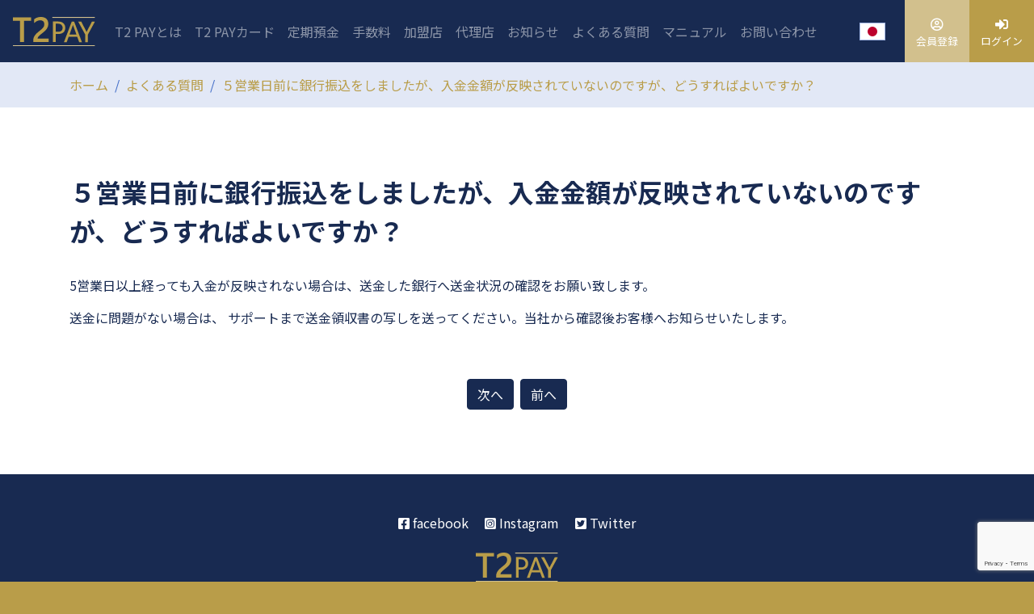

--- FILE ---
content_type: text/html; charset=UTF-8
request_url: https://t2pay.world/faq/%EF%BC%95%E5%96%B6%E6%A5%AD%E6%97%A5%E5%89%8D%E3%81%AB%E9%8A%80%E8%A1%8C%E6%8C%AF%E8%BE%BC%E3%82%92%E3%81%97%E3%81%BE%E3%81%97%E3%81%9F%E3%81%8C%E3%80%81%E5%85%A5%E9%87%91%E9%87%91%E9%A1%8D%E3%81%8C/
body_size: 8112
content:
<!doctype html>
<html lang="ja">
<head>
<meta charset="UTF-8">
<meta name="viewport" content="width=device-width, initial-scale=1, shrink-to-fit=no">

<link href="https://fonts.googleapis.com/css2?family=Noto+Sans+JP:wght@300;400;700&display=swap" rel="stylesheet">
<meta name='robots' content='index, follow, max-image-preview:large, max-snippet:-1, max-video-preview:-1' />

	<!-- This site is optimized with the Yoast SEO plugin v19.0 - https://yoast.com/wordpress/plugins/seo/ -->
	<title>５営業日前に銀行振込をしましたが、入金金額が反映されていないのですが、どうすればよいですか？ - T2 PAY　VISAデビットカード・ビットコイン・ブロックチェーン</title>
	<meta name="description" content="5営業日以上経っても入金が反映されない場合は、送金した銀行へ送金状況の確認をお願い致します。 送金に問題がない場合は、" />
	<link rel="canonical" href="https://t2pay.world/faq/５営業日前に銀行振込をしましたが、入金金額が/" />
	<meta property="og:locale" content="ja_JP" />
	<meta property="og:type" content="article" />
	<meta property="og:title" content="５営業日前に銀行振込をしましたが、入金金額が反映されていないのですが、どうすればよいですか？ - T2 PAY　VISAデビットカード・ビットコイン・ブロックチェーン" />
	<meta property="og:description" content="5営業日以上経っても入金が反映されない場合は、送金した銀行へ送金状況の確認をお願い致します。 送金に問題がない場合は、" />
	<meta property="og:url" content="https://t2pay.world/faq/５営業日前に銀行振込をしましたが、入金金額が/" />
	<meta property="og:site_name" content="T2 PAY　VISAデビットカード・ビットコイン・ブロックチェーン" />
	<meta property="article:modified_time" content="2020-09-18T15:03:00+00:00" />
	<meta name="twitter:card" content="summary_large_image" />
	<script type="application/ld+json" class="yoast-schema-graph">{"@context":"https://schema.org","@graph":[{"@type":"Organization","@id":"https://t2pay.world/#organization","name":"T2 PAY","url":"https://t2pay.world/","sameAs":[],"logo":{"@type":"ImageObject","inLanguage":"ja","@id":"https://t2pay.world/#/schema/logo/image/","url":"","contentUrl":"","caption":"T2 PAY"},"image":{"@id":"https://t2pay.world/#/schema/logo/image/"}},{"@type":"WebSite","@id":"https://t2pay.world/#website","url":"https://t2pay.world/","name":"T2 PAY　VISAデビットカード・ビットコイン・ブロックチェーン","description":"","publisher":{"@id":"https://t2pay.world/#organization"},"potentialAction":[{"@type":"SearchAction","target":{"@type":"EntryPoint","urlTemplate":"https://t2pay.world/?s={search_term_string}"},"query-input":"required name=search_term_string"}],"inLanguage":"ja"},{"@type":"WebPage","@id":"https://t2pay.world/faq/%ef%bc%95%e5%96%b6%e6%a5%ad%e6%97%a5%e5%89%8d%e3%81%ab%e9%8a%80%e8%a1%8c%e6%8c%af%e8%be%bc%e3%82%92%e3%81%97%e3%81%be%e3%81%97%e3%81%9f%e3%81%8c%e3%80%81%e5%85%a5%e9%87%91%e9%87%91%e9%a1%8d%e3%81%8c/#webpage","url":"https://t2pay.world/faq/%ef%bc%95%e5%96%b6%e6%a5%ad%e6%97%a5%e5%89%8d%e3%81%ab%e9%8a%80%e8%a1%8c%e6%8c%af%e8%be%bc%e3%82%92%e3%81%97%e3%81%be%e3%81%97%e3%81%9f%e3%81%8c%e3%80%81%e5%85%a5%e9%87%91%e9%87%91%e9%a1%8d%e3%81%8c/","name":"５営業日前に銀行振込をしましたが、入金金額が反映されていないのですが、どうすればよいですか？ - T2 PAY　VISAデビットカード・ビットコイン・ブロックチェーン","isPartOf":{"@id":"https://t2pay.world/#website"},"datePublished":"2020-07-21T18:38:13+00:00","dateModified":"2020-09-18T15:03:00+00:00","description":"5営業日以上経っても入金が反映されない場合は、送金した銀行へ送金状況の確認をお願い致します。 送金に問題がない場合は、","breadcrumb":{"@id":"https://t2pay.world/faq/%ef%bc%95%e5%96%b6%e6%a5%ad%e6%97%a5%e5%89%8d%e3%81%ab%e9%8a%80%e8%a1%8c%e6%8c%af%e8%be%bc%e3%82%92%e3%81%97%e3%81%be%e3%81%97%e3%81%9f%e3%81%8c%e3%80%81%e5%85%a5%e9%87%91%e9%87%91%e9%a1%8d%e3%81%8c/#breadcrumb"},"inLanguage":"ja","potentialAction":[{"@type":"ReadAction","target":["https://t2pay.world/faq/%ef%bc%95%e5%96%b6%e6%a5%ad%e6%97%a5%e5%89%8d%e3%81%ab%e9%8a%80%e8%a1%8c%e6%8c%af%e8%be%bc%e3%82%92%e3%81%97%e3%81%be%e3%81%97%e3%81%9f%e3%81%8c%e3%80%81%e5%85%a5%e9%87%91%e9%87%91%e9%a1%8d%e3%81%8c/"]}]},{"@type":"BreadcrumbList","@id":"https://t2pay.world/faq/%ef%bc%95%e5%96%b6%e6%a5%ad%e6%97%a5%e5%89%8d%e3%81%ab%e9%8a%80%e8%a1%8c%e6%8c%af%e8%be%bc%e3%82%92%e3%81%97%e3%81%be%e3%81%97%e3%81%9f%e3%81%8c%e3%80%81%e5%85%a5%e9%87%91%e9%87%91%e9%a1%8d%e3%81%8c/#breadcrumb","itemListElement":[{"@type":"ListItem","position":1,"name":"ホーム","item":"https://t2pay.world/"},{"@type":"ListItem","position":2,"name":"よくある質問","item":"https://t2pay.world/faq/"},{"@type":"ListItem","position":3,"name":"５営業日前に銀行振込をしましたが、入金金額が反映されていないのですが、どうすればよいですか？"}]}]}</script>
	<!-- / Yoast SEO plugin. -->


<link rel='dns-prefetch' href='//code.jquery.com' />
<link rel='dns-prefetch' href='//cdn.jsdelivr.net' />
<link rel='dns-prefetch' href='//stackpath.bootstrapcdn.com' />
<link rel='dns-prefetch' href='//cdnjs.cloudflare.com' />
<link rel='dns-prefetch' href='//www.google.com' />
<link rel='dns-prefetch' href='//use.fontawesome.com' />
<link rel="alternate" type="application/rss+xml" title="T2 PAY　VISAデビットカード・ビットコイン・ブロックチェーン &raquo; フィード" href="https://t2pay.world/feed/" />
<link rel="alternate" type="application/rss+xml" title="T2 PAY　VISAデビットカード・ビットコイン・ブロックチェーン &raquo; コメントフィード" href="https://t2pay.world/comments/feed/" />
		<!-- This site uses the Google Analytics by MonsterInsights plugin v8.10.0 - Using Analytics tracking - https://www.monsterinsights.com/ -->
		<!-- Note: MonsterInsights is not currently configured on this site. The site owner needs to authenticate with Google Analytics in the MonsterInsights settings panel. -->
					<!-- No UA code set -->
				<!-- / Google Analytics by MonsterInsights -->
		<link rel='stylesheet' id='wp-block-library-css'  href='https://t2pay.world/wp-includes/css/dist/block-library/style.min.css?ver=6.0.11' type='text/css' media='all' />
<style id='wp-block-library-theme-inline-css' type='text/css'>
.wp-block-audio figcaption{color:#555;font-size:13px;text-align:center}.is-dark-theme .wp-block-audio figcaption{color:hsla(0,0%,100%,.65)}.wp-block-code{border:1px solid #ccc;border-radius:4px;font-family:Menlo,Consolas,monaco,monospace;padding:.8em 1em}.wp-block-embed figcaption{color:#555;font-size:13px;text-align:center}.is-dark-theme .wp-block-embed figcaption{color:hsla(0,0%,100%,.65)}.blocks-gallery-caption{color:#555;font-size:13px;text-align:center}.is-dark-theme .blocks-gallery-caption{color:hsla(0,0%,100%,.65)}.wp-block-image figcaption{color:#555;font-size:13px;text-align:center}.is-dark-theme .wp-block-image figcaption{color:hsla(0,0%,100%,.65)}.wp-block-pullquote{border-top:4px solid;border-bottom:4px solid;margin-bottom:1.75em;color:currentColor}.wp-block-pullquote__citation,.wp-block-pullquote cite,.wp-block-pullquote footer{color:currentColor;text-transform:uppercase;font-size:.8125em;font-style:normal}.wp-block-quote{border-left:.25em solid;margin:0 0 1.75em;padding-left:1em}.wp-block-quote cite,.wp-block-quote footer{color:currentColor;font-size:.8125em;position:relative;font-style:normal}.wp-block-quote.has-text-align-right{border-left:none;border-right:.25em solid;padding-left:0;padding-right:1em}.wp-block-quote.has-text-align-center{border:none;padding-left:0}.wp-block-quote.is-large,.wp-block-quote.is-style-large,.wp-block-quote.is-style-plain{border:none}.wp-block-search .wp-block-search__label{font-weight:700}:where(.wp-block-group.has-background){padding:1.25em 2.375em}.wp-block-separator.has-css-opacity{opacity:.4}.wp-block-separator{border:none;border-bottom:2px solid;margin-left:auto;margin-right:auto}.wp-block-separator.has-alpha-channel-opacity{opacity:1}.wp-block-separator:not(.is-style-wide):not(.is-style-dots){width:100px}.wp-block-separator.has-background:not(.is-style-dots){border-bottom:none;height:1px}.wp-block-separator.has-background:not(.is-style-wide):not(.is-style-dots){height:2px}.wp-block-table thead{border-bottom:3px solid}.wp-block-table tfoot{border-top:3px solid}.wp-block-table td,.wp-block-table th{padding:.5em;border:1px solid;word-break:normal}.wp-block-table figcaption{color:#555;font-size:13px;text-align:center}.is-dark-theme .wp-block-table figcaption{color:hsla(0,0%,100%,.65)}.wp-block-video figcaption{color:#555;font-size:13px;text-align:center}.is-dark-theme .wp-block-video figcaption{color:hsla(0,0%,100%,.65)}.wp-block-template-part.has-background{padding:1.25em 2.375em;margin-top:0;margin-bottom:0}
</style>
<link rel='stylesheet' id='wp-bootstrap-blocks-styles-css'  href='https://t2pay.world/wp-content/plugins/wp-bootstrap-blocks/build/style-index.css?ver=4.2.1' type='text/css' media='all' />
<style id='global-styles-inline-css' type='text/css'>
body{--wp--preset--color--black: #000000;--wp--preset--color--cyan-bluish-gray: #abb8c3;--wp--preset--color--white: #ffffff;--wp--preset--color--pale-pink: #f78da7;--wp--preset--color--vivid-red: #cf2e2e;--wp--preset--color--luminous-vivid-orange: #ff6900;--wp--preset--color--luminous-vivid-amber: #fcb900;--wp--preset--color--light-green-cyan: #7bdcb5;--wp--preset--color--vivid-green-cyan: #00d084;--wp--preset--color--pale-cyan-blue: #8ed1fc;--wp--preset--color--vivid-cyan-blue: #0693e3;--wp--preset--color--vivid-purple: #9b51e0;--wp--preset--color--primary: #1ABC9C;--wp--preset--color--secondary: #2C3E50;--wp--preset--color--dark: #2c353e;--wp--preset--gradient--vivid-cyan-blue-to-vivid-purple: linear-gradient(135deg,rgba(6,147,227,1) 0%,rgb(155,81,224) 100%);--wp--preset--gradient--light-green-cyan-to-vivid-green-cyan: linear-gradient(135deg,rgb(122,220,180) 0%,rgb(0,208,130) 100%);--wp--preset--gradient--luminous-vivid-amber-to-luminous-vivid-orange: linear-gradient(135deg,rgba(252,185,0,1) 0%,rgba(255,105,0,1) 100%);--wp--preset--gradient--luminous-vivid-orange-to-vivid-red: linear-gradient(135deg,rgba(255,105,0,1) 0%,rgb(207,46,46) 100%);--wp--preset--gradient--very-light-gray-to-cyan-bluish-gray: linear-gradient(135deg,rgb(238,238,238) 0%,rgb(169,184,195) 100%);--wp--preset--gradient--cool-to-warm-spectrum: linear-gradient(135deg,rgb(74,234,220) 0%,rgb(151,120,209) 20%,rgb(207,42,186) 40%,rgb(238,44,130) 60%,rgb(251,105,98) 80%,rgb(254,248,76) 100%);--wp--preset--gradient--blush-light-purple: linear-gradient(135deg,rgb(255,206,236) 0%,rgb(152,150,240) 100%);--wp--preset--gradient--blush-bordeaux: linear-gradient(135deg,rgb(254,205,165) 0%,rgb(254,45,45) 50%,rgb(107,0,62) 100%);--wp--preset--gradient--luminous-dusk: linear-gradient(135deg,rgb(255,203,112) 0%,rgb(199,81,192) 50%,rgb(65,88,208) 100%);--wp--preset--gradient--pale-ocean: linear-gradient(135deg,rgb(255,245,203) 0%,rgb(182,227,212) 50%,rgb(51,167,181) 100%);--wp--preset--gradient--electric-grass: linear-gradient(135deg,rgb(202,248,128) 0%,rgb(113,206,126) 100%);--wp--preset--gradient--midnight: linear-gradient(135deg,rgb(2,3,129) 0%,rgb(40,116,252) 100%);--wp--preset--duotone--dark-grayscale: url('#wp-duotone-dark-grayscale');--wp--preset--duotone--grayscale: url('#wp-duotone-grayscale');--wp--preset--duotone--purple-yellow: url('#wp-duotone-purple-yellow');--wp--preset--duotone--blue-red: url('#wp-duotone-blue-red');--wp--preset--duotone--midnight: url('#wp-duotone-midnight');--wp--preset--duotone--magenta-yellow: url('#wp-duotone-magenta-yellow');--wp--preset--duotone--purple-green: url('#wp-duotone-purple-green');--wp--preset--duotone--blue-orange: url('#wp-duotone-blue-orange');--wp--preset--font-size--small: 13px;--wp--preset--font-size--medium: 20px;--wp--preset--font-size--large: 36px;--wp--preset--font-size--x-large: 42px;}.has-black-color{color: var(--wp--preset--color--black) !important;}.has-cyan-bluish-gray-color{color: var(--wp--preset--color--cyan-bluish-gray) !important;}.has-white-color{color: var(--wp--preset--color--white) !important;}.has-pale-pink-color{color: var(--wp--preset--color--pale-pink) !important;}.has-vivid-red-color{color: var(--wp--preset--color--vivid-red) !important;}.has-luminous-vivid-orange-color{color: var(--wp--preset--color--luminous-vivid-orange) !important;}.has-luminous-vivid-amber-color{color: var(--wp--preset--color--luminous-vivid-amber) !important;}.has-light-green-cyan-color{color: var(--wp--preset--color--light-green-cyan) !important;}.has-vivid-green-cyan-color{color: var(--wp--preset--color--vivid-green-cyan) !important;}.has-pale-cyan-blue-color{color: var(--wp--preset--color--pale-cyan-blue) !important;}.has-vivid-cyan-blue-color{color: var(--wp--preset--color--vivid-cyan-blue) !important;}.has-vivid-purple-color{color: var(--wp--preset--color--vivid-purple) !important;}.has-black-background-color{background-color: var(--wp--preset--color--black) !important;}.has-cyan-bluish-gray-background-color{background-color: var(--wp--preset--color--cyan-bluish-gray) !important;}.has-white-background-color{background-color: var(--wp--preset--color--white) !important;}.has-pale-pink-background-color{background-color: var(--wp--preset--color--pale-pink) !important;}.has-vivid-red-background-color{background-color: var(--wp--preset--color--vivid-red) !important;}.has-luminous-vivid-orange-background-color{background-color: var(--wp--preset--color--luminous-vivid-orange) !important;}.has-luminous-vivid-amber-background-color{background-color: var(--wp--preset--color--luminous-vivid-amber) !important;}.has-light-green-cyan-background-color{background-color: var(--wp--preset--color--light-green-cyan) !important;}.has-vivid-green-cyan-background-color{background-color: var(--wp--preset--color--vivid-green-cyan) !important;}.has-pale-cyan-blue-background-color{background-color: var(--wp--preset--color--pale-cyan-blue) !important;}.has-vivid-cyan-blue-background-color{background-color: var(--wp--preset--color--vivid-cyan-blue) !important;}.has-vivid-purple-background-color{background-color: var(--wp--preset--color--vivid-purple) !important;}.has-black-border-color{border-color: var(--wp--preset--color--black) !important;}.has-cyan-bluish-gray-border-color{border-color: var(--wp--preset--color--cyan-bluish-gray) !important;}.has-white-border-color{border-color: var(--wp--preset--color--white) !important;}.has-pale-pink-border-color{border-color: var(--wp--preset--color--pale-pink) !important;}.has-vivid-red-border-color{border-color: var(--wp--preset--color--vivid-red) !important;}.has-luminous-vivid-orange-border-color{border-color: var(--wp--preset--color--luminous-vivid-orange) !important;}.has-luminous-vivid-amber-border-color{border-color: var(--wp--preset--color--luminous-vivid-amber) !important;}.has-light-green-cyan-border-color{border-color: var(--wp--preset--color--light-green-cyan) !important;}.has-vivid-green-cyan-border-color{border-color: var(--wp--preset--color--vivid-green-cyan) !important;}.has-pale-cyan-blue-border-color{border-color: var(--wp--preset--color--pale-cyan-blue) !important;}.has-vivid-cyan-blue-border-color{border-color: var(--wp--preset--color--vivid-cyan-blue) !important;}.has-vivid-purple-border-color{border-color: var(--wp--preset--color--vivid-purple) !important;}.has-vivid-cyan-blue-to-vivid-purple-gradient-background{background: var(--wp--preset--gradient--vivid-cyan-blue-to-vivid-purple) !important;}.has-light-green-cyan-to-vivid-green-cyan-gradient-background{background: var(--wp--preset--gradient--light-green-cyan-to-vivid-green-cyan) !important;}.has-luminous-vivid-amber-to-luminous-vivid-orange-gradient-background{background: var(--wp--preset--gradient--luminous-vivid-amber-to-luminous-vivid-orange) !important;}.has-luminous-vivid-orange-to-vivid-red-gradient-background{background: var(--wp--preset--gradient--luminous-vivid-orange-to-vivid-red) !important;}.has-very-light-gray-to-cyan-bluish-gray-gradient-background{background: var(--wp--preset--gradient--very-light-gray-to-cyan-bluish-gray) !important;}.has-cool-to-warm-spectrum-gradient-background{background: var(--wp--preset--gradient--cool-to-warm-spectrum) !important;}.has-blush-light-purple-gradient-background{background: var(--wp--preset--gradient--blush-light-purple) !important;}.has-blush-bordeaux-gradient-background{background: var(--wp--preset--gradient--blush-bordeaux) !important;}.has-luminous-dusk-gradient-background{background: var(--wp--preset--gradient--luminous-dusk) !important;}.has-pale-ocean-gradient-background{background: var(--wp--preset--gradient--pale-ocean) !important;}.has-electric-grass-gradient-background{background: var(--wp--preset--gradient--electric-grass) !important;}.has-midnight-gradient-background{background: var(--wp--preset--gradient--midnight) !important;}.has-small-font-size{font-size: var(--wp--preset--font-size--small) !important;}.has-medium-font-size{font-size: var(--wp--preset--font-size--medium) !important;}.has-large-font-size{font-size: var(--wp--preset--font-size--large) !important;}.has-x-large-font-size{font-size: var(--wp--preset--font-size--x-large) !important;}
</style>
<link rel='stylesheet' id='fontawesome-css'  href='https://use.fontawesome.com/releases/v5.13.1/css/all.css?ver=5.13.1' type='text/css' media='all' />
<link rel='stylesheet' id='swiper-css'  href='https://cdnjs.cloudflare.com/ajax/libs/Swiper/5.4.5/css/swiper.min.css?ver=5.4.5' type='text/css' media='all' />
<link rel='stylesheet' id='blueimp-gallery-css'  href='https://cdnjs.cloudflare.com/ajax/libs/blueimp-gallery/3.0.0/css/blueimp-gallery.min.css?ver=3.0.0' type='text/css' media='all' />
<link rel='stylesheet' id='bootstrap-css'  href='https://t2pay.world/wp-content/themes/t2pay/assets/css/theme.css?ver=4.5.0' type='text/css' media='all' />
<script type='text/javascript' src='https://code.jquery.com/jquery-3.5.1.min.js?ver=3.5.1' id='jquery-js'></script>
<link rel="https://api.w.org/" href="https://t2pay.world/wp-json/" /><link rel="alternate" type="application/json" href="https://t2pay.world/wp-json/wp/v2/faq/1661" /><link rel='shortlink' href='https://t2pay.world/?p=1661' />
<link rel="alternate" type="application/json+oembed" href="https://t2pay.world/wp-json/oembed/1.0/embed?url=https%3A%2F%2Ft2pay.world%2Ffaq%2F%25ef%25bc%2595%25e5%2596%25b6%25e6%25a5%25ad%25e6%2597%25a5%25e5%2589%258d%25e3%2581%25ab%25e9%258a%2580%25e8%25a1%258c%25e6%258c%25af%25e8%25be%25bc%25e3%2582%2592%25e3%2581%2597%25e3%2581%25be%25e3%2581%2597%25e3%2581%259f%25e3%2581%258c%25e3%2580%2581%25e5%2585%25a5%25e9%2587%2591%25e9%2587%2591%25e9%25a1%258d%25e3%2581%258c%2F" />
<link rel="alternate" type="text/xml+oembed" href="https://t2pay.world/wp-json/oembed/1.0/embed?url=https%3A%2F%2Ft2pay.world%2Ffaq%2F%25ef%25bc%2595%25e5%2596%25b6%25e6%25a5%25ad%25e6%2597%25a5%25e5%2589%258d%25e3%2581%25ab%25e9%258a%2580%25e8%25a1%258c%25e6%258c%25af%25e8%25be%25bc%25e3%2582%2592%25e3%2581%2597%25e3%2581%25be%25e3%2581%2597%25e3%2581%259f%25e3%2581%258c%25e3%2580%2581%25e5%2585%25a5%25e9%2587%2591%25e9%2587%2591%25e9%25a1%258d%25e3%2581%258c%2F&#038;format=xml" />
<link rel="icon" href="https://t2pay.world/wp-content/uploads/2020/09/cropped-siteicon-32x32.png" sizes="32x32" />
<link rel="icon" href="https://t2pay.world/wp-content/uploads/2020/09/cropped-siteicon-192x192.png" sizes="192x192" />
<link rel="apple-touch-icon" href="https://t2pay.world/wp-content/uploads/2020/09/cropped-siteicon-180x180.png" />
<meta name="msapplication-TileImage" content="https://t2pay.world/wp-content/uploads/2020/09/cropped-siteicon-270x270.png" />
		<style type="text/css" id="wp-custom-css">
			.widget-area {
	display: block;
}

.sns-links {
	display: flex;
	justify-content: center;
	margin-bottom: 25px;
}

.sns-links > div {
	margin: 0 10px;
}

.card-body {
	border-top: 1px solid rgba(24,42,81,0.125);
}		</style>
		
<!-- Google tag (gtag.js) -->
<script async src="https://www.googletagmanager.com/gtag/js?id=G-H406DNVGWK"></script>
<script>
  window.dataLayer = window.dataLayer || [];
  function gtag(){dataLayer.push(arguments);}
  gtag('js', new Date());

  gtag('config', 'G-H406DNVGWK');
</script>
	
</head>
<body class="faq-template-default single single-faq postid-1661 wp-custom-logo wp-embed-responsive">

<nav class="navbar navbar-expand-lg navbar-dark bg-dark sticky-top pg__header py-0 pr-0">
    <a class="navbar-brand order-0 mr-0 mr-lg-3" href="https://t2pay.world/">
<img src="https://t2pay.world/wp-content/uploads/2020/09/logo.svg" alt="T2 PAY　VISAデビットカード・ビットコイン・ブロックチェーン" class="custom_logo">    </a>
    <div class="order-lg-2 d-flex flex-grow-1">
        <button class="navbar-toggler border-0 align-self-center" type="button" data-toggle="collapse" data-target="#bs-navbar-collapse-1">
            <i class="fas fa-bars text-dark"></i>
	    </button>
        <div class="dropdown ml-auto align-self-center">
  <button class="btn btn-link border-0 p-0 mr-2 mr-md-3 dropdown-toggle btn-block" type="button" data-toggle="dropdown">
<img class="pg__header__flg border mr-md-2 d-block" src="https://t2pay.world/wp-content/themes/paygo/assets/img/flag/flag_jpy.svg" alt="ja">
  </button>
  <div class="dropdown-menu dropdown-menu-right">
      <a class="dropdown-item active" href="https://t2pay.world/"><img class="pg__header__flg border mr-2" src="https://t2pay.world/wp-content/themes/paygo/assets/img/flag/flag_jpy.svg" alt="ja">日本語</a>
      <a class="dropdown-item" href="https://t2pay.world/en/"><img class="pg__header__flg border mr-2" src="https://t2pay.world/wp-content/themes/paygo/assets/img/flag/flag_gbp.svg" alt="uk">English(UK)</a>
	  <a class="dropdown-item" href="https://t2pay.world/zh/"><img class="pg__header__flg border mr-2" src="https://t2pay.world/kr/wp-content/themes/paygo/assets/img/flag/flag_cny.svg" alt="zh">中文</a>
	  <a class="dropdown-item" href="https://t2pay.world/kr/"><img class="pg__header__flg border mr-2" src="https://t2pay.world/kr/wp-content/themes/paygo/assets/img/flag/flag_krw.svg" alt="kr">한국어</a>
  </div>
</div>
<a href="https://secure.t2pay.world/account/Register2?lan=ja" target="_blank" class="btn btn-secondary rounded-0 py-3 pg__header__btn">
  <i class="far fa-user-circle"></i>
  <span class="small d-none d-sm-block text-nowrap">会員登録</span>
</a>
<a href="https://secure.t2pay.world/Account/Login?lan=ja" target="_blank" class="btn btn-primary rounded-0 py-3 pg__header__btn">
  <i class="fas fa-sign-in-alt"></i>
  <span class="small d-none d-sm-block text-nowrap">ログイン</span>
</a>    </div>

<div id="bs-navbar-collapse-1" class="collapse navbar-collapse order-lg-1"><ul id="menu-head" class="nav navbar-nav mr-auto"><li itemscope="itemscope" itemtype="https://www.schema.org/SiteNavigationElement" id="menu-item-59" class="menu-item menu-item-type-post_type menu-item-object-page menu-item-59 nav-item"><a title="T2 PAYとは" href="https://t2pay.world/about/" class="nav-link">T2 PAYとは</a></li>
<li itemscope="itemscope" itemtype="https://www.schema.org/SiteNavigationElement" id="menu-item-62" class="menu-item menu-item-type-post_type menu-item-object-page menu-item-62 nav-item"><a title="T2 PAYカード" href="https://t2pay.world/card/" class="nav-link">T2 PAYカード</a></li>
<li itemscope="itemscope" itemtype="https://www.schema.org/SiteNavigationElement" id="menu-item-3365" class="menu-item menu-item-type-custom menu-item-object-custom menu-item-3365 nav-item"><a title="定期預金" href="https://time.t2pay.capital/Account/Login?ReturnUrl=%2f" class="nav-link">定期預金</a></li>
<li itemscope="itemscope" itemtype="https://www.schema.org/SiteNavigationElement" id="menu-item-60" class="menu-item menu-item-type-post_type menu-item-object-page menu-item-60 nav-item"><a title="手数料" href="https://t2pay.world/fees/" class="nav-link">手数料</a></li>
<li itemscope="itemscope" itemtype="https://www.schema.org/SiteNavigationElement" id="menu-item-61" class="menu-item menu-item-type-post_type menu-item-object-page menu-item-61 nav-item"><a title="加盟店" href="https://t2pay.world/merchant/" class="nav-link">加盟店</a></li>
<li itemscope="itemscope" itemtype="https://www.schema.org/SiteNavigationElement" id="menu-item-64" class="menu-item menu-item-type-post_type menu-item-object-page menu-item-64 nav-item"><a title="代理店" href="https://t2pay.world/affiliate/" class="nav-link">代理店</a></li>
<li itemscope="itemscope" itemtype="https://www.schema.org/SiteNavigationElement" id="menu-item-1328" class="menu-item menu-item-type-taxonomy menu-item-object-category menu-item-1328 nav-item"><a title="お知らせ" href="https://t2pay.world/category/news/" class="nav-link">お知らせ</a></li>
<li itemscope="itemscope" itemtype="https://www.schema.org/SiteNavigationElement" id="menu-item-2599" class="menu-item menu-item-type-post_type_archive menu-item-object-faq menu-item-2599 nav-item"><a title="よくある質問" href="https://t2pay.world/faq/" class="nav-link">よくある質問</a></li>
<li itemscope="itemscope" itemtype="https://www.schema.org/SiteNavigationElement" id="menu-item-3073" class="menu-item menu-item-type-custom menu-item-object-custom menu-item-3073 nav-item"><a title="マニュアル" target="_blank" href="https://t2paysupport.zendesk.com/hc/ja" class="nav-link">マニュアル</a></li>
<li itemscope="itemscope" itemtype="https://www.schema.org/SiteNavigationElement" id="menu-item-3376" class="menu-item menu-item-type-custom menu-item-object-custom menu-item-3376 nav-item"><a title="お問い合わせ" href="https://t2paysupport.zendesk.com/hc/ja/requests/new" class="nav-link">お問い合わせ</a></li>
</ul></div>
</nav>

<div id="content">
    <div id="main">
        <div class="bg-light">
    <div class="container">
        <div class="row align-items-center py-2">
            <div class="col-auto mr-auto">
                <nav aria-label="breadcrumb"><ol class="breadcrumb bg-transparent p-0 my-2"><li class="breadcrumb-item"><a href="https://t2pay.world/">ホーム</a></li><li class="breadcrumb-item"><a href="https://t2pay.world/faq/">よくある質問</a></li><li class="breadcrumb-item active" aria-current="page">５営業日前に銀行振込をしましたが、入金金額が反映されていないのですが、どうすればよいですか？</li></ol></nav>            </div>
                    </div>
    </div>
</div>        <div class="container">
            <div class="row">

                <div class="col-12">
                    <div id="primary">

<div class="entry-wrap">
<article id="post-1661">
    <header class="entry-header">
        <h1 class="h2 faq-title">５営業日前に銀行振込をしましたが、入金金額が反映されていないのですが、どうすればよいですか？</h1>    </header>
    <!-- .entry-header -->
    <div class="faq-content">
        
<p>5営業日以上経っても入金が反映されない場合は、送金した銀行へ送金状況の確認をお願い致します。</p>



<p>送金に問題がない場合は、 サポートまで送金領収書の写しを送ってください。当社から確認後お客様へお知らせいたします。</p>
            </div>
    <!-- .entry-content -->
</article>
<br>
<div class="single-nav text-center mt-4"><nav><a class="btn btn-dark mx-1" href="https://t2pay.world/faq/%e9%80%81%e9%87%91%e3%81%97%e3%81%9f%e9%87%91%e9%a1%8d%e3%81%a8%e5%8f%a3%e5%ba%a7%e5%86%85%e3%81%ab%e5%8f%8d%e6%98%a0%e3%81%95%e3%82%8c%e3%81%9f%e9%87%91%e9%a1%8d%e3%81%8c%e8%8b%a5%e5%b9%b2%e9%81%95/" rel="prev">次へ</a><a class="btn btn-dark mx-1" href="https://t2pay.world/faq/paygo%e3%81%ae%e5%8f%a3%e5%ba%a7%e3%81%ab%e8%b3%87%e9%87%91%e3%82%92%e6%8c%af%e3%82%8a%e8%be%bc%e3%82%80%e9%9a%9b%e3%81%ae%e6%8c%af%e8%be%bc%e5%85%88%e9%8a%80%e8%a1%8c%e6%83%85%e5%a0%b1%e3%81%af/" rel="next">前へ</a></nav></div><!-- .single-nav --></div><!-- .entry-wrap -->
                    </div><!-- #primary -->
                </div>
                <!-- .col -->

                
            </div>
            <!-- .row -->
        </div><!-- .container -->
    </div><!-- #main -->
</div><!-- #content -->

<!-- The Gallery as lightbox dialog, should be a child element of the document body -->
<div id="blueimp-gallery" class="blueimp-gallery">
    <div class="slides"></div>
    <h3 class="title"></h3>
    <a class="prev"><i class="fas fa-chevron-left"></i></a>
    <a class="next"><i class="fas fa-chevron-right"></i></a>
    <a class="close"><i class="far fa-times-circle"></i></a>
    <a class="play-pause"></a>
    <ol class="indicator"></ol>
</div>

<footer class="pg__footer text-center">
    <div class="container">
        <div class="widget-area row">
            <div id="block-3" class="widget widget_block"><div class="sns-links">
	<div><a href="https://www.facebook.com/T2PAY" target="_blank"><i class="fab fa-facebook-square"></i> facebook</a></div>
	<div><a href="https://www.instagram.com/t2payworld/" target="_blank"><i class="fab fa-instagram-square"></i> Instagram</a></div>
	<div><a href="https://twitter.com/t2payworld" target="_blank"><i class="fab fa-twitter-square"></i> Twitter</a></div>
</div></div><!-- .widget -->        </div><!-- .widget-area -->

<h5 class="pg__footer__ttl"><img alt="T2 PAY" class="pg__footer__logo" src="https://t2pay.world/wp-content/uploads/2020/09/logo_white.svg"></h5><p class="pg__footer__txt">Crypto and Fiat Wallet.</p><nav class="menu-foot-container"><ul id="menu-foot" class="list-inline"><li id="menu-item-3378" class="menu-item list-inline-item menu-item-type-custom menu-item-object-custom menu-item-3378"><a href="https://t2paysupport.zendesk.com/hc/ja">マニュアル</a></li>
<li id="menu-item-3377" class="menu-item list-inline-item menu-item-type-custom menu-item-object-custom menu-item-3377"><a href="https://t2paysupport.zendesk.com/hc/ja/requests/new">お問い合わせ</a></li>
<li id="menu-item-73" class="menu-item list-inline-item menu-item-type-post_type menu-item-object-page menu-item-73"><a href="https://t2pay.world/terms/">利用規約</a></li>
<li id="menu-item-3510" class="menu-item list-inline-item menu-item-type-post_type menu-item-object-page menu-item-3510"><a href="https://t2pay.world/terms/timedepositterms/">定期預金規約</a></li>
<li id="menu-item-3511" class="menu-item list-inline-item menu-item-type-post_type menu-item-object-page menu-item-3511"><a href="https://t2pay.world/terms/affiliate/">代理店利用規約</a></li>
<li id="menu-item-74" class="menu-item list-inline-item menu-item-type-post_type menu-item-object-page menu-item-74"><a href="https://t2pay.world/privacy/">個人情報保護方針</a></li>
<li id="menu-item-75" class="menu-item list-inline-item menu-item-type-post_type menu-item-object-page menu-item-75"><a href="https://t2pay.world/aml/">Anti-Money Laundering Policy</a></li>
</ul></nav>
        <p class="mb-0 pg__copy">&copy; T2 PAY　VISAデビットカード・ビットコイン・ブロックチェーン.</p>
    </div>
</footer>

<script type='text/javascript' src='https://t2pay.world/wp-includes/js/dist/vendor/regenerator-runtime.min.js?ver=0.13.9' id='regenerator-runtime-js'></script>
<script type='text/javascript' src='https://t2pay.world/wp-includes/js/dist/vendor/wp-polyfill.min.js?ver=3.15.0' id='wp-polyfill-js'></script>
<script type='text/javascript' id='contact-form-7-js-extra'>
/* <![CDATA[ */
var wpcf7 = {"api":{"root":"https:\/\/t2pay.world\/wp-json\/","namespace":"contact-form-7\/v1"}};
/* ]]> */
</script>
<script type='text/javascript' src='https://t2pay.world/wp-content/plugins/contact-form-7/includes/js/index.js?ver=5.5.6.1' id='contact-form-7-js'></script>
<script type='text/javascript' src='https://cdn.jsdelivr.net/npm/popper.js@1.16.0/dist/umd/popper.min.js?ver=1.16.0' id='popper-js'></script>
<script type='text/javascript' src='https://stackpath.bootstrapcdn.com/bootstrap/4.5.0/js/bootstrap.min.js?ver=4.5.0' id='bootstrap-js'></script>
<script type='text/javascript' src='https://cdnjs.cloudflare.com/ajax/libs/jquery.imagesloaded/4.1.4/imagesloaded.pkgd.min.js?ver=4.1.4' id='imagesloaded-js'></script>
<script type='text/javascript' src='https://cdnjs.cloudflare.com/ajax/libs/Swiper/5.4.5/js/swiper.min.js?ver=5.4.5' id='swiper-js'></script>
<script type='text/javascript' src='https://cdnjs.cloudflare.com/ajax/libs/blueimp-gallery/3.0.0/js/blueimp-gallery.min.js?ver=3.0.0' id='blueimp-js'></script>
<script type='text/javascript' src='https://t2pay.world/wp-content/themes/paygo/script.js?ver=6.0.11' id='parent-js'></script>
<script type='text/javascript' src='https://t2pay.world/wp-content/themes/paygo/assets/scrollreveal.js?ver=6.0.11' id='scrollreveal-js'></script>
<script type='text/javascript' src='https://www.google.com/recaptcha/api.js?render=6LcIpt4ZAAAAAFmfkM_acTgbAKnyT6_hTfqtBtVq&#038;ver=3.0' id='google-recaptcha-js'></script>
<script type='text/javascript' id='wpcf7-recaptcha-js-extra'>
/* <![CDATA[ */
var wpcf7_recaptcha = {"sitekey":"6LcIpt4ZAAAAAFmfkM_acTgbAKnyT6_hTfqtBtVq","actions":{"homepage":"homepage","contactform":"contactform"}};
/* ]]> */
</script>
<script type='text/javascript' src='https://t2pay.world/wp-content/plugins/contact-form-7/modules/recaptcha/index.js?ver=5.5.6.1' id='wpcf7-recaptcha-js'></script>
<script>
function parseRate(val){
  to = val ? val : 0;
  to = isNaN(to) ? 0 : to;
  to = Math.round(parseFloat(to)*100);
  return Math.floor(to)/100;
}
jQuery(document).ready(function () {
  jQuery(".js_cal_user_fee .js_from").on('change', function(e){
    var from = parseRate(jQuery(this).val());
    jQuery(this).val(from);
    jQuery(this).parents('.js_cal_user_fee').find('.js_fee_wrap').each(function(){
      var to = from;
      var per = parseRate(jQuery(this).find('.js_per').val());
      var add = parseRate(jQuery(this).find('.js_add').val());

      var fee = (((to*100) / 100) * (per*100))/10000;
      fee = Math.floor(fee*100)/100 + add;
      to -= fee;
      to = Math.floor(to*100)/100;
      jQuery(this).find('.js_fee').text(fee.toFixed(2));
    });
  });
  jQuery(".js_cal_user_fee .js_from").change();

  jQuery("body").imagesLoaded(function () {
    ScrollReveal().reveal(".page-content .pg__sec", {
      duration: 888,
      origin: "bottom",
      distance: "100px",
      // reset: true
    });
  });
});
</script>
</body>
</html>


--- FILE ---
content_type: text/html; charset=utf-8
request_url: https://www.google.com/recaptcha/api2/anchor?ar=1&k=6LcIpt4ZAAAAAFmfkM_acTgbAKnyT6_hTfqtBtVq&co=aHR0cHM6Ly90MnBheS53b3JsZDo0NDM.&hl=en&v=PoyoqOPhxBO7pBk68S4YbpHZ&size=invisible&anchor-ms=20000&execute-ms=30000&cb=ifgm0rqfe3z4
body_size: 48506
content:
<!DOCTYPE HTML><html dir="ltr" lang="en"><head><meta http-equiv="Content-Type" content="text/html; charset=UTF-8">
<meta http-equiv="X-UA-Compatible" content="IE=edge">
<title>reCAPTCHA</title>
<style type="text/css">
/* cyrillic-ext */
@font-face {
  font-family: 'Roboto';
  font-style: normal;
  font-weight: 400;
  font-stretch: 100%;
  src: url(//fonts.gstatic.com/s/roboto/v48/KFO7CnqEu92Fr1ME7kSn66aGLdTylUAMa3GUBHMdazTgWw.woff2) format('woff2');
  unicode-range: U+0460-052F, U+1C80-1C8A, U+20B4, U+2DE0-2DFF, U+A640-A69F, U+FE2E-FE2F;
}
/* cyrillic */
@font-face {
  font-family: 'Roboto';
  font-style: normal;
  font-weight: 400;
  font-stretch: 100%;
  src: url(//fonts.gstatic.com/s/roboto/v48/KFO7CnqEu92Fr1ME7kSn66aGLdTylUAMa3iUBHMdazTgWw.woff2) format('woff2');
  unicode-range: U+0301, U+0400-045F, U+0490-0491, U+04B0-04B1, U+2116;
}
/* greek-ext */
@font-face {
  font-family: 'Roboto';
  font-style: normal;
  font-weight: 400;
  font-stretch: 100%;
  src: url(//fonts.gstatic.com/s/roboto/v48/KFO7CnqEu92Fr1ME7kSn66aGLdTylUAMa3CUBHMdazTgWw.woff2) format('woff2');
  unicode-range: U+1F00-1FFF;
}
/* greek */
@font-face {
  font-family: 'Roboto';
  font-style: normal;
  font-weight: 400;
  font-stretch: 100%;
  src: url(//fonts.gstatic.com/s/roboto/v48/KFO7CnqEu92Fr1ME7kSn66aGLdTylUAMa3-UBHMdazTgWw.woff2) format('woff2');
  unicode-range: U+0370-0377, U+037A-037F, U+0384-038A, U+038C, U+038E-03A1, U+03A3-03FF;
}
/* math */
@font-face {
  font-family: 'Roboto';
  font-style: normal;
  font-weight: 400;
  font-stretch: 100%;
  src: url(//fonts.gstatic.com/s/roboto/v48/KFO7CnqEu92Fr1ME7kSn66aGLdTylUAMawCUBHMdazTgWw.woff2) format('woff2');
  unicode-range: U+0302-0303, U+0305, U+0307-0308, U+0310, U+0312, U+0315, U+031A, U+0326-0327, U+032C, U+032F-0330, U+0332-0333, U+0338, U+033A, U+0346, U+034D, U+0391-03A1, U+03A3-03A9, U+03B1-03C9, U+03D1, U+03D5-03D6, U+03F0-03F1, U+03F4-03F5, U+2016-2017, U+2034-2038, U+203C, U+2040, U+2043, U+2047, U+2050, U+2057, U+205F, U+2070-2071, U+2074-208E, U+2090-209C, U+20D0-20DC, U+20E1, U+20E5-20EF, U+2100-2112, U+2114-2115, U+2117-2121, U+2123-214F, U+2190, U+2192, U+2194-21AE, U+21B0-21E5, U+21F1-21F2, U+21F4-2211, U+2213-2214, U+2216-22FF, U+2308-230B, U+2310, U+2319, U+231C-2321, U+2336-237A, U+237C, U+2395, U+239B-23B7, U+23D0, U+23DC-23E1, U+2474-2475, U+25AF, U+25B3, U+25B7, U+25BD, U+25C1, U+25CA, U+25CC, U+25FB, U+266D-266F, U+27C0-27FF, U+2900-2AFF, U+2B0E-2B11, U+2B30-2B4C, U+2BFE, U+3030, U+FF5B, U+FF5D, U+1D400-1D7FF, U+1EE00-1EEFF;
}
/* symbols */
@font-face {
  font-family: 'Roboto';
  font-style: normal;
  font-weight: 400;
  font-stretch: 100%;
  src: url(//fonts.gstatic.com/s/roboto/v48/KFO7CnqEu92Fr1ME7kSn66aGLdTylUAMaxKUBHMdazTgWw.woff2) format('woff2');
  unicode-range: U+0001-000C, U+000E-001F, U+007F-009F, U+20DD-20E0, U+20E2-20E4, U+2150-218F, U+2190, U+2192, U+2194-2199, U+21AF, U+21E6-21F0, U+21F3, U+2218-2219, U+2299, U+22C4-22C6, U+2300-243F, U+2440-244A, U+2460-24FF, U+25A0-27BF, U+2800-28FF, U+2921-2922, U+2981, U+29BF, U+29EB, U+2B00-2BFF, U+4DC0-4DFF, U+FFF9-FFFB, U+10140-1018E, U+10190-1019C, U+101A0, U+101D0-101FD, U+102E0-102FB, U+10E60-10E7E, U+1D2C0-1D2D3, U+1D2E0-1D37F, U+1F000-1F0FF, U+1F100-1F1AD, U+1F1E6-1F1FF, U+1F30D-1F30F, U+1F315, U+1F31C, U+1F31E, U+1F320-1F32C, U+1F336, U+1F378, U+1F37D, U+1F382, U+1F393-1F39F, U+1F3A7-1F3A8, U+1F3AC-1F3AF, U+1F3C2, U+1F3C4-1F3C6, U+1F3CA-1F3CE, U+1F3D4-1F3E0, U+1F3ED, U+1F3F1-1F3F3, U+1F3F5-1F3F7, U+1F408, U+1F415, U+1F41F, U+1F426, U+1F43F, U+1F441-1F442, U+1F444, U+1F446-1F449, U+1F44C-1F44E, U+1F453, U+1F46A, U+1F47D, U+1F4A3, U+1F4B0, U+1F4B3, U+1F4B9, U+1F4BB, U+1F4BF, U+1F4C8-1F4CB, U+1F4D6, U+1F4DA, U+1F4DF, U+1F4E3-1F4E6, U+1F4EA-1F4ED, U+1F4F7, U+1F4F9-1F4FB, U+1F4FD-1F4FE, U+1F503, U+1F507-1F50B, U+1F50D, U+1F512-1F513, U+1F53E-1F54A, U+1F54F-1F5FA, U+1F610, U+1F650-1F67F, U+1F687, U+1F68D, U+1F691, U+1F694, U+1F698, U+1F6AD, U+1F6B2, U+1F6B9-1F6BA, U+1F6BC, U+1F6C6-1F6CF, U+1F6D3-1F6D7, U+1F6E0-1F6EA, U+1F6F0-1F6F3, U+1F6F7-1F6FC, U+1F700-1F7FF, U+1F800-1F80B, U+1F810-1F847, U+1F850-1F859, U+1F860-1F887, U+1F890-1F8AD, U+1F8B0-1F8BB, U+1F8C0-1F8C1, U+1F900-1F90B, U+1F93B, U+1F946, U+1F984, U+1F996, U+1F9E9, U+1FA00-1FA6F, U+1FA70-1FA7C, U+1FA80-1FA89, U+1FA8F-1FAC6, U+1FACE-1FADC, U+1FADF-1FAE9, U+1FAF0-1FAF8, U+1FB00-1FBFF;
}
/* vietnamese */
@font-face {
  font-family: 'Roboto';
  font-style: normal;
  font-weight: 400;
  font-stretch: 100%;
  src: url(//fonts.gstatic.com/s/roboto/v48/KFO7CnqEu92Fr1ME7kSn66aGLdTylUAMa3OUBHMdazTgWw.woff2) format('woff2');
  unicode-range: U+0102-0103, U+0110-0111, U+0128-0129, U+0168-0169, U+01A0-01A1, U+01AF-01B0, U+0300-0301, U+0303-0304, U+0308-0309, U+0323, U+0329, U+1EA0-1EF9, U+20AB;
}
/* latin-ext */
@font-face {
  font-family: 'Roboto';
  font-style: normal;
  font-weight: 400;
  font-stretch: 100%;
  src: url(//fonts.gstatic.com/s/roboto/v48/KFO7CnqEu92Fr1ME7kSn66aGLdTylUAMa3KUBHMdazTgWw.woff2) format('woff2');
  unicode-range: U+0100-02BA, U+02BD-02C5, U+02C7-02CC, U+02CE-02D7, U+02DD-02FF, U+0304, U+0308, U+0329, U+1D00-1DBF, U+1E00-1E9F, U+1EF2-1EFF, U+2020, U+20A0-20AB, U+20AD-20C0, U+2113, U+2C60-2C7F, U+A720-A7FF;
}
/* latin */
@font-face {
  font-family: 'Roboto';
  font-style: normal;
  font-weight: 400;
  font-stretch: 100%;
  src: url(//fonts.gstatic.com/s/roboto/v48/KFO7CnqEu92Fr1ME7kSn66aGLdTylUAMa3yUBHMdazQ.woff2) format('woff2');
  unicode-range: U+0000-00FF, U+0131, U+0152-0153, U+02BB-02BC, U+02C6, U+02DA, U+02DC, U+0304, U+0308, U+0329, U+2000-206F, U+20AC, U+2122, U+2191, U+2193, U+2212, U+2215, U+FEFF, U+FFFD;
}
/* cyrillic-ext */
@font-face {
  font-family: 'Roboto';
  font-style: normal;
  font-weight: 500;
  font-stretch: 100%;
  src: url(//fonts.gstatic.com/s/roboto/v48/KFO7CnqEu92Fr1ME7kSn66aGLdTylUAMa3GUBHMdazTgWw.woff2) format('woff2');
  unicode-range: U+0460-052F, U+1C80-1C8A, U+20B4, U+2DE0-2DFF, U+A640-A69F, U+FE2E-FE2F;
}
/* cyrillic */
@font-face {
  font-family: 'Roboto';
  font-style: normal;
  font-weight: 500;
  font-stretch: 100%;
  src: url(//fonts.gstatic.com/s/roboto/v48/KFO7CnqEu92Fr1ME7kSn66aGLdTylUAMa3iUBHMdazTgWw.woff2) format('woff2');
  unicode-range: U+0301, U+0400-045F, U+0490-0491, U+04B0-04B1, U+2116;
}
/* greek-ext */
@font-face {
  font-family: 'Roboto';
  font-style: normal;
  font-weight: 500;
  font-stretch: 100%;
  src: url(//fonts.gstatic.com/s/roboto/v48/KFO7CnqEu92Fr1ME7kSn66aGLdTylUAMa3CUBHMdazTgWw.woff2) format('woff2');
  unicode-range: U+1F00-1FFF;
}
/* greek */
@font-face {
  font-family: 'Roboto';
  font-style: normal;
  font-weight: 500;
  font-stretch: 100%;
  src: url(//fonts.gstatic.com/s/roboto/v48/KFO7CnqEu92Fr1ME7kSn66aGLdTylUAMa3-UBHMdazTgWw.woff2) format('woff2');
  unicode-range: U+0370-0377, U+037A-037F, U+0384-038A, U+038C, U+038E-03A1, U+03A3-03FF;
}
/* math */
@font-face {
  font-family: 'Roboto';
  font-style: normal;
  font-weight: 500;
  font-stretch: 100%;
  src: url(//fonts.gstatic.com/s/roboto/v48/KFO7CnqEu92Fr1ME7kSn66aGLdTylUAMawCUBHMdazTgWw.woff2) format('woff2');
  unicode-range: U+0302-0303, U+0305, U+0307-0308, U+0310, U+0312, U+0315, U+031A, U+0326-0327, U+032C, U+032F-0330, U+0332-0333, U+0338, U+033A, U+0346, U+034D, U+0391-03A1, U+03A3-03A9, U+03B1-03C9, U+03D1, U+03D5-03D6, U+03F0-03F1, U+03F4-03F5, U+2016-2017, U+2034-2038, U+203C, U+2040, U+2043, U+2047, U+2050, U+2057, U+205F, U+2070-2071, U+2074-208E, U+2090-209C, U+20D0-20DC, U+20E1, U+20E5-20EF, U+2100-2112, U+2114-2115, U+2117-2121, U+2123-214F, U+2190, U+2192, U+2194-21AE, U+21B0-21E5, U+21F1-21F2, U+21F4-2211, U+2213-2214, U+2216-22FF, U+2308-230B, U+2310, U+2319, U+231C-2321, U+2336-237A, U+237C, U+2395, U+239B-23B7, U+23D0, U+23DC-23E1, U+2474-2475, U+25AF, U+25B3, U+25B7, U+25BD, U+25C1, U+25CA, U+25CC, U+25FB, U+266D-266F, U+27C0-27FF, U+2900-2AFF, U+2B0E-2B11, U+2B30-2B4C, U+2BFE, U+3030, U+FF5B, U+FF5D, U+1D400-1D7FF, U+1EE00-1EEFF;
}
/* symbols */
@font-face {
  font-family: 'Roboto';
  font-style: normal;
  font-weight: 500;
  font-stretch: 100%;
  src: url(//fonts.gstatic.com/s/roboto/v48/KFO7CnqEu92Fr1ME7kSn66aGLdTylUAMaxKUBHMdazTgWw.woff2) format('woff2');
  unicode-range: U+0001-000C, U+000E-001F, U+007F-009F, U+20DD-20E0, U+20E2-20E4, U+2150-218F, U+2190, U+2192, U+2194-2199, U+21AF, U+21E6-21F0, U+21F3, U+2218-2219, U+2299, U+22C4-22C6, U+2300-243F, U+2440-244A, U+2460-24FF, U+25A0-27BF, U+2800-28FF, U+2921-2922, U+2981, U+29BF, U+29EB, U+2B00-2BFF, U+4DC0-4DFF, U+FFF9-FFFB, U+10140-1018E, U+10190-1019C, U+101A0, U+101D0-101FD, U+102E0-102FB, U+10E60-10E7E, U+1D2C0-1D2D3, U+1D2E0-1D37F, U+1F000-1F0FF, U+1F100-1F1AD, U+1F1E6-1F1FF, U+1F30D-1F30F, U+1F315, U+1F31C, U+1F31E, U+1F320-1F32C, U+1F336, U+1F378, U+1F37D, U+1F382, U+1F393-1F39F, U+1F3A7-1F3A8, U+1F3AC-1F3AF, U+1F3C2, U+1F3C4-1F3C6, U+1F3CA-1F3CE, U+1F3D4-1F3E0, U+1F3ED, U+1F3F1-1F3F3, U+1F3F5-1F3F7, U+1F408, U+1F415, U+1F41F, U+1F426, U+1F43F, U+1F441-1F442, U+1F444, U+1F446-1F449, U+1F44C-1F44E, U+1F453, U+1F46A, U+1F47D, U+1F4A3, U+1F4B0, U+1F4B3, U+1F4B9, U+1F4BB, U+1F4BF, U+1F4C8-1F4CB, U+1F4D6, U+1F4DA, U+1F4DF, U+1F4E3-1F4E6, U+1F4EA-1F4ED, U+1F4F7, U+1F4F9-1F4FB, U+1F4FD-1F4FE, U+1F503, U+1F507-1F50B, U+1F50D, U+1F512-1F513, U+1F53E-1F54A, U+1F54F-1F5FA, U+1F610, U+1F650-1F67F, U+1F687, U+1F68D, U+1F691, U+1F694, U+1F698, U+1F6AD, U+1F6B2, U+1F6B9-1F6BA, U+1F6BC, U+1F6C6-1F6CF, U+1F6D3-1F6D7, U+1F6E0-1F6EA, U+1F6F0-1F6F3, U+1F6F7-1F6FC, U+1F700-1F7FF, U+1F800-1F80B, U+1F810-1F847, U+1F850-1F859, U+1F860-1F887, U+1F890-1F8AD, U+1F8B0-1F8BB, U+1F8C0-1F8C1, U+1F900-1F90B, U+1F93B, U+1F946, U+1F984, U+1F996, U+1F9E9, U+1FA00-1FA6F, U+1FA70-1FA7C, U+1FA80-1FA89, U+1FA8F-1FAC6, U+1FACE-1FADC, U+1FADF-1FAE9, U+1FAF0-1FAF8, U+1FB00-1FBFF;
}
/* vietnamese */
@font-face {
  font-family: 'Roboto';
  font-style: normal;
  font-weight: 500;
  font-stretch: 100%;
  src: url(//fonts.gstatic.com/s/roboto/v48/KFO7CnqEu92Fr1ME7kSn66aGLdTylUAMa3OUBHMdazTgWw.woff2) format('woff2');
  unicode-range: U+0102-0103, U+0110-0111, U+0128-0129, U+0168-0169, U+01A0-01A1, U+01AF-01B0, U+0300-0301, U+0303-0304, U+0308-0309, U+0323, U+0329, U+1EA0-1EF9, U+20AB;
}
/* latin-ext */
@font-face {
  font-family: 'Roboto';
  font-style: normal;
  font-weight: 500;
  font-stretch: 100%;
  src: url(//fonts.gstatic.com/s/roboto/v48/KFO7CnqEu92Fr1ME7kSn66aGLdTylUAMa3KUBHMdazTgWw.woff2) format('woff2');
  unicode-range: U+0100-02BA, U+02BD-02C5, U+02C7-02CC, U+02CE-02D7, U+02DD-02FF, U+0304, U+0308, U+0329, U+1D00-1DBF, U+1E00-1E9F, U+1EF2-1EFF, U+2020, U+20A0-20AB, U+20AD-20C0, U+2113, U+2C60-2C7F, U+A720-A7FF;
}
/* latin */
@font-face {
  font-family: 'Roboto';
  font-style: normal;
  font-weight: 500;
  font-stretch: 100%;
  src: url(//fonts.gstatic.com/s/roboto/v48/KFO7CnqEu92Fr1ME7kSn66aGLdTylUAMa3yUBHMdazQ.woff2) format('woff2');
  unicode-range: U+0000-00FF, U+0131, U+0152-0153, U+02BB-02BC, U+02C6, U+02DA, U+02DC, U+0304, U+0308, U+0329, U+2000-206F, U+20AC, U+2122, U+2191, U+2193, U+2212, U+2215, U+FEFF, U+FFFD;
}
/* cyrillic-ext */
@font-face {
  font-family: 'Roboto';
  font-style: normal;
  font-weight: 900;
  font-stretch: 100%;
  src: url(//fonts.gstatic.com/s/roboto/v48/KFO7CnqEu92Fr1ME7kSn66aGLdTylUAMa3GUBHMdazTgWw.woff2) format('woff2');
  unicode-range: U+0460-052F, U+1C80-1C8A, U+20B4, U+2DE0-2DFF, U+A640-A69F, U+FE2E-FE2F;
}
/* cyrillic */
@font-face {
  font-family: 'Roboto';
  font-style: normal;
  font-weight: 900;
  font-stretch: 100%;
  src: url(//fonts.gstatic.com/s/roboto/v48/KFO7CnqEu92Fr1ME7kSn66aGLdTylUAMa3iUBHMdazTgWw.woff2) format('woff2');
  unicode-range: U+0301, U+0400-045F, U+0490-0491, U+04B0-04B1, U+2116;
}
/* greek-ext */
@font-face {
  font-family: 'Roboto';
  font-style: normal;
  font-weight: 900;
  font-stretch: 100%;
  src: url(//fonts.gstatic.com/s/roboto/v48/KFO7CnqEu92Fr1ME7kSn66aGLdTylUAMa3CUBHMdazTgWw.woff2) format('woff2');
  unicode-range: U+1F00-1FFF;
}
/* greek */
@font-face {
  font-family: 'Roboto';
  font-style: normal;
  font-weight: 900;
  font-stretch: 100%;
  src: url(//fonts.gstatic.com/s/roboto/v48/KFO7CnqEu92Fr1ME7kSn66aGLdTylUAMa3-UBHMdazTgWw.woff2) format('woff2');
  unicode-range: U+0370-0377, U+037A-037F, U+0384-038A, U+038C, U+038E-03A1, U+03A3-03FF;
}
/* math */
@font-face {
  font-family: 'Roboto';
  font-style: normal;
  font-weight: 900;
  font-stretch: 100%;
  src: url(//fonts.gstatic.com/s/roboto/v48/KFO7CnqEu92Fr1ME7kSn66aGLdTylUAMawCUBHMdazTgWw.woff2) format('woff2');
  unicode-range: U+0302-0303, U+0305, U+0307-0308, U+0310, U+0312, U+0315, U+031A, U+0326-0327, U+032C, U+032F-0330, U+0332-0333, U+0338, U+033A, U+0346, U+034D, U+0391-03A1, U+03A3-03A9, U+03B1-03C9, U+03D1, U+03D5-03D6, U+03F0-03F1, U+03F4-03F5, U+2016-2017, U+2034-2038, U+203C, U+2040, U+2043, U+2047, U+2050, U+2057, U+205F, U+2070-2071, U+2074-208E, U+2090-209C, U+20D0-20DC, U+20E1, U+20E5-20EF, U+2100-2112, U+2114-2115, U+2117-2121, U+2123-214F, U+2190, U+2192, U+2194-21AE, U+21B0-21E5, U+21F1-21F2, U+21F4-2211, U+2213-2214, U+2216-22FF, U+2308-230B, U+2310, U+2319, U+231C-2321, U+2336-237A, U+237C, U+2395, U+239B-23B7, U+23D0, U+23DC-23E1, U+2474-2475, U+25AF, U+25B3, U+25B7, U+25BD, U+25C1, U+25CA, U+25CC, U+25FB, U+266D-266F, U+27C0-27FF, U+2900-2AFF, U+2B0E-2B11, U+2B30-2B4C, U+2BFE, U+3030, U+FF5B, U+FF5D, U+1D400-1D7FF, U+1EE00-1EEFF;
}
/* symbols */
@font-face {
  font-family: 'Roboto';
  font-style: normal;
  font-weight: 900;
  font-stretch: 100%;
  src: url(//fonts.gstatic.com/s/roboto/v48/KFO7CnqEu92Fr1ME7kSn66aGLdTylUAMaxKUBHMdazTgWw.woff2) format('woff2');
  unicode-range: U+0001-000C, U+000E-001F, U+007F-009F, U+20DD-20E0, U+20E2-20E4, U+2150-218F, U+2190, U+2192, U+2194-2199, U+21AF, U+21E6-21F0, U+21F3, U+2218-2219, U+2299, U+22C4-22C6, U+2300-243F, U+2440-244A, U+2460-24FF, U+25A0-27BF, U+2800-28FF, U+2921-2922, U+2981, U+29BF, U+29EB, U+2B00-2BFF, U+4DC0-4DFF, U+FFF9-FFFB, U+10140-1018E, U+10190-1019C, U+101A0, U+101D0-101FD, U+102E0-102FB, U+10E60-10E7E, U+1D2C0-1D2D3, U+1D2E0-1D37F, U+1F000-1F0FF, U+1F100-1F1AD, U+1F1E6-1F1FF, U+1F30D-1F30F, U+1F315, U+1F31C, U+1F31E, U+1F320-1F32C, U+1F336, U+1F378, U+1F37D, U+1F382, U+1F393-1F39F, U+1F3A7-1F3A8, U+1F3AC-1F3AF, U+1F3C2, U+1F3C4-1F3C6, U+1F3CA-1F3CE, U+1F3D4-1F3E0, U+1F3ED, U+1F3F1-1F3F3, U+1F3F5-1F3F7, U+1F408, U+1F415, U+1F41F, U+1F426, U+1F43F, U+1F441-1F442, U+1F444, U+1F446-1F449, U+1F44C-1F44E, U+1F453, U+1F46A, U+1F47D, U+1F4A3, U+1F4B0, U+1F4B3, U+1F4B9, U+1F4BB, U+1F4BF, U+1F4C8-1F4CB, U+1F4D6, U+1F4DA, U+1F4DF, U+1F4E3-1F4E6, U+1F4EA-1F4ED, U+1F4F7, U+1F4F9-1F4FB, U+1F4FD-1F4FE, U+1F503, U+1F507-1F50B, U+1F50D, U+1F512-1F513, U+1F53E-1F54A, U+1F54F-1F5FA, U+1F610, U+1F650-1F67F, U+1F687, U+1F68D, U+1F691, U+1F694, U+1F698, U+1F6AD, U+1F6B2, U+1F6B9-1F6BA, U+1F6BC, U+1F6C6-1F6CF, U+1F6D3-1F6D7, U+1F6E0-1F6EA, U+1F6F0-1F6F3, U+1F6F7-1F6FC, U+1F700-1F7FF, U+1F800-1F80B, U+1F810-1F847, U+1F850-1F859, U+1F860-1F887, U+1F890-1F8AD, U+1F8B0-1F8BB, U+1F8C0-1F8C1, U+1F900-1F90B, U+1F93B, U+1F946, U+1F984, U+1F996, U+1F9E9, U+1FA00-1FA6F, U+1FA70-1FA7C, U+1FA80-1FA89, U+1FA8F-1FAC6, U+1FACE-1FADC, U+1FADF-1FAE9, U+1FAF0-1FAF8, U+1FB00-1FBFF;
}
/* vietnamese */
@font-face {
  font-family: 'Roboto';
  font-style: normal;
  font-weight: 900;
  font-stretch: 100%;
  src: url(//fonts.gstatic.com/s/roboto/v48/KFO7CnqEu92Fr1ME7kSn66aGLdTylUAMa3OUBHMdazTgWw.woff2) format('woff2');
  unicode-range: U+0102-0103, U+0110-0111, U+0128-0129, U+0168-0169, U+01A0-01A1, U+01AF-01B0, U+0300-0301, U+0303-0304, U+0308-0309, U+0323, U+0329, U+1EA0-1EF9, U+20AB;
}
/* latin-ext */
@font-face {
  font-family: 'Roboto';
  font-style: normal;
  font-weight: 900;
  font-stretch: 100%;
  src: url(//fonts.gstatic.com/s/roboto/v48/KFO7CnqEu92Fr1ME7kSn66aGLdTylUAMa3KUBHMdazTgWw.woff2) format('woff2');
  unicode-range: U+0100-02BA, U+02BD-02C5, U+02C7-02CC, U+02CE-02D7, U+02DD-02FF, U+0304, U+0308, U+0329, U+1D00-1DBF, U+1E00-1E9F, U+1EF2-1EFF, U+2020, U+20A0-20AB, U+20AD-20C0, U+2113, U+2C60-2C7F, U+A720-A7FF;
}
/* latin */
@font-face {
  font-family: 'Roboto';
  font-style: normal;
  font-weight: 900;
  font-stretch: 100%;
  src: url(//fonts.gstatic.com/s/roboto/v48/KFO7CnqEu92Fr1ME7kSn66aGLdTylUAMa3yUBHMdazQ.woff2) format('woff2');
  unicode-range: U+0000-00FF, U+0131, U+0152-0153, U+02BB-02BC, U+02C6, U+02DA, U+02DC, U+0304, U+0308, U+0329, U+2000-206F, U+20AC, U+2122, U+2191, U+2193, U+2212, U+2215, U+FEFF, U+FFFD;
}

</style>
<link rel="stylesheet" type="text/css" href="https://www.gstatic.com/recaptcha/releases/PoyoqOPhxBO7pBk68S4YbpHZ/styles__ltr.css">
<script nonce="uC0W5reYMLp1Yusl7Ba7sQ" type="text/javascript">window['__recaptcha_api'] = 'https://www.google.com/recaptcha/api2/';</script>
<script type="text/javascript" src="https://www.gstatic.com/recaptcha/releases/PoyoqOPhxBO7pBk68S4YbpHZ/recaptcha__en.js" nonce="uC0W5reYMLp1Yusl7Ba7sQ">
      
    </script></head>
<body><div id="rc-anchor-alert" class="rc-anchor-alert"></div>
<input type="hidden" id="recaptcha-token" value="[base64]">
<script type="text/javascript" nonce="uC0W5reYMLp1Yusl7Ba7sQ">
      recaptcha.anchor.Main.init("[\x22ainput\x22,[\x22bgdata\x22,\x22\x22,\[base64]/[base64]/[base64]/[base64]/[base64]/[base64]/[base64]/[base64]/[base64]/[base64]\\u003d\x22,\[base64]\\u003d\\u003d\x22,\x22KhAYw43Cm0/[base64]/[base64]/[base64]/CmmbCiVsAK8Oyf8O7R2fCk2rDuS/DqkXDiMOkSsOmwrLCs8ONwrtoMBvDkcOCAMO/wp/Co8K/NcKxVSZbdlDDv8O4O8OvCmYsw6xzw7zDqyo6w7HDiMKuwr01w4QwWl0nHgx7wr5xwpnCnGsrTcK7w6TCvSIDCBrDjhxrEMKAS8OXbzXDrcOIwoAcEMKhPiF6w78jw5/DvcOuFTfDilnDncKDFnYQw7DCqsK7w4vCn8OswqvCr3EcwovCmxXCpMOJBHZpeTkEwqvCh8O0w4bCtsKcw5E7SipjWX4IwoPCm3DDgkrCqMOHw6/DhsKlfkzDgmXCk8Oww5rDhcK0wrU6HQbCsgobOhTCr8O7Jk/[base64]/DglrClMKvdQljLsKKY8OHwr3Dq8KrwoEswqrDtFMaw5zDosKHw7JaG8OEVsOqR3zCrsOwM8KSwqACGm8CYcKkw7R+wpBEG8KSCsKuw4fCjAvCncKGJcOUbl/[base64]/[base64]/[base64]/Dq2kfKRY5w5EoezLDoMKbw4gswpZ6w7IUwqnDg8K9KC0BwrhrwrLChXnDh8OBHsOPD8O0wozDrsKoS3YRwqMfYHALP8Klw7DCkTPDvcKVwoUxUcKGKRMVw4fDkGbDiAnCrlzCtcO3wrB/dcOPwoLCjMKcZsKgwoVrw4rCnGDDnMOmXcKLwrkBwrN/f0Q4wp3Cj8O1bkBtwqlNw7PCi0JWw5wqHhcgw5ALw7/[base64]/DqMOLwo3Dq0/CmVw0w7x3DsOVC8K8wpHDm1xuZsOUw63CkjFAw47CocOQwpRWwo/ClcKVAB/[base64]/wqojbVg6w55NJwnDkRE8w7/DgsKLSUd9wqZfw6MUwrDDmRjCvhjChcKYw4zDmMK6BTZFL8KXwpjDnyTDmSoaO8O8K8Oqw78mLcOJwrrCqcKEwpbDs8OlECpSQxzDiVXCkMO7wqLChyUSw4HCo8ObAW/CpcOPZ8OsN8Oxw73DjgnCkB5tdljCgG49woHCrXFpf8KlSsKtNUjCkkfChTVJF8OHMsK/wojDhVpww7jCqcKQwrpBKjLCmnhIIWHDpVBhwqTDhlTCuEvCsy9bwqYrw7TCvn1wPUgVV8KaPHc0N8OLwoErwpsGw4dNwrYZb1DDrCVpOcOscMKQwqfCnsODw4zCl2sCSsO+w5IDesO6Fk4WSHYfw5oVwoxiwqLCi8KgOMOfwoTDoMOyXEE6H1PDuMOdwrkEw5Q/wpHDtDrChMKPwqw+wpnCtSLCrcOGL0EFDnDCmMOzUgpMw7zDrj/[base64]/DpiFAwrEhBmLChsOBMsO9fcO9AMOXaMKJwrk3cWDCoSTDg8KnFcOMw63DuALCi04vw6DCkMOiwrnCqcKvDAfCi8O1wr0zARrCpsKRKEhhc3/DgcK0QxQXbsKMJsKAa8Kiw6PCrsOSUcOEVcOrwrIheVDDqsO7wrTCh8Oyw50NwoPCgQZNY8O/[base64]/DqcObw5jCtxJFwrnCn0JnEwPCgTbCpCMPwq/CiMO2SsOwwrrDlcOOw6kkQlTCrxnCpMK+wo/CkzYdwr5ZA8Opw5/CvcO3w5jDiMKlfsO/WcKbwoPDl8O2w4PDmALCo1Njw7PDhi7DkVldw5vDowsFwpfCmExmwpzDtlDCuTPCksKUOsOCScK1RcKXwrwVwoLDrQvCgcK3w6FUw7IEPVQAwpl6TVI3wr1gwrVpw7M2w6/CksOoYcOTwrDChcObH8OcKQFyLcKQdgzDlXvCtRvCk8OWX8OJA8O5w4oZw4TCuRPCq8Kvw6XCgMOqXks1wpE5worDmMKDw5U6NEMhfcKvfh3CksOlOknDv8K9FMKxV1/CgwgLWsKOwqXCsQbDhsOEWEo3woMnwqkQwqd/HngCwqVsw6bDkV9aCsOlfcKJwotpWGsUJUDCox0HwpzCpXrDpsKkNBrDsMOJcMORw5LDl8K8IcOSPsKQADvCqsKwNCB5wokTfsOYYcOowqLDsmZIH3PCliEpw7kvwotYQlYFP8KkUcK8wqg+w4U/[base64]/Dk8Klw7rDg8KbwogzwrjCmggTwpLDlcKQMsOJw7huZMOVL0LCgFDCv8Ovw6vCrmRdO8OIw5gJGkk8f0bDgsOKUWbDiMKQwoJyw68/bXvDoCkewqHDm8K/w4TClcKHw4trVCYGAWUPKBjCpMOUVUw6w7DCowHDg0cYwpEewpMRwqXDmsO6wogHw7vCg8K9woTDrDrCmDzCrhRNwqskEzHCosOQw6TCh8Kzw6rCh8O3UMKZUcOdw5rCuRjClMKUwpZvwqTCn1xuw53DuMOhODYfw7/[base64]/DisK3w4JoQSXDgMK1Qm/[base64]/CgsKaKcOCe0PCt8K+wowCEVRQOsOOI3HCnsODw5HCicOVLMKmwpvDtDLDvcKUwo/[base64]/[base64]/CkMKrCmVwV8OCwrXCmEbDrcOlB1wMwrzDp3TCl8OLwqfDucObXBLCjcKPw6DCrFLDpXoSwrrDiMKpwrxjw74lwrLChsKBwoHDqn/DsMKSwoXDjVxWwrF7w5V2w4XCsMKvbsKEwpUIfcOOFcKWawvDhsK4wrkPwr3CqWXCgigSewjDlDU0wpjDkjl/cXjCgz3DpMOGSsKow4wkWDrChMKyHmd6w53DusKrwofCvMO+bcKzwplSOW3Cj8O/ViYyw6rCjGzCi8Kdw4rCvkDDlTXCjMKNa0N0LcKYw60ZKlXDosK/[base64]/DgTfDnMKNw5oPw6drw5vDvnTCgQ/DkR42Y8Ocw7BJw7HDhzTDkm3CnCUwK0HDsl/DrGYpw4gEWR/CscO1w7bDgsOJwrtpX8OZJcOsOMKDXcK+wrsjw583P8Oow4oYwqPCrn8TK8OiXMO+AcKKDAfCjcKLNxrChcKIwoDCqnjCnFgGZsODwo/CsQkaVSJ/wrnChMOXw4QIw7sawq/CsBg4w43Dp8O4wrI0NlzDpMKPC0VdE17DlcOCw6kOw65nDsKVW3zDn1MwS8K5w57DtVRdHEERw4/[base64]/DtcO2CMKvb1gkb1dmeH1HwpbCii0iPsO1wpLDsgvCpggHw7EPwqEHFGgCw73Dn3TCuHjDpcKOwo9rw6EQJsO5w7Qawr7CuMK0ZFbDh8OResKnOcKMwrDDpMOuw5TCoDnDoW8QDwPCrBh6GX/[base64]/CqjshworDpcOqdsKMwqQNWsOdRMKSIcOQMsOZw6LDgA3DjcKqO8OEal/Dr1zDqGwNwq9Aw6zDiHzCqFzCucKyacOTbEjDvcOld8OJVMO8D1/ClsOXwp/DrwZOCcO6VMKEw6vDmDHDu8OUwpLCqMK3SsKhw5bClsOqw7fDqBYRQ8KYfcOpEDYfQ8OmcgjDuBTDsMKuUsK/f8K1wr/CrsKgeCrCmsKmw67ClCdkw5bCnE0tbMOnRgZvw4/Dvk/DncOww7jCqMOOw6wgJMOnwrPCpsOsO8OCwqUkwqfDgsKTwo7CscKCPDtiwpVAcnrDoH3CrFzCujjDkm7DtcOYTCQSw6XCilzDqFo3TyjClMKiN8OnwqbCrMKbDcOXw6/Dh8Ksw5MJXBQ2RmQhTAs0w4bCjsOCwr/DqTc1VjUxwrbCtBxve8OcX2tIZsOAekt1CXPCt8KlwqFSKnbDjzXDvnHCkMKNQ8O1w5VIfMOJw4TDkFnCpCPCvhvDjcKaAEUdw4A6wojDplvDi2c8w5tPGnQiZ8OIH8OTw4/CqMO6fFXCjMOofcOTw4c5S8KHw7EHw7jDjxE+RcK6WjZBTMOSwqBlw53DnRHCkEkPH3TDjsOjwrwEwoDDmmPCisKtwopJw5pLBALDtyQqwqvCq8KcVMKKw4pow5RzVsO7dVYFw5fCuyrCpcODw5gJCFg3Vn7Cv1/CuAFMwrjDoy3DlsOCHkrDmsKJc1zDksKlE1hZwr3DgcOVwq3Cv8OhIFYmUcKJw5oPEVRywpksJMKMK8KZw6ApSsKhGEIhVsOVZ8Kcw5vDrsKAw4UmRcONIC3CkcOTHTTClMK6wp3CgG/CiMOUD3gEMcOuw5TCtG4uw4nChMO4esOfw5hSKsKnblXCg8K3w6bCozfCgUcBwp8IPHNAw4jDuAdswp4Xw7vChsK/wrTDk8OaAhUgwqlOw6MDI8KyeBHCpgnClR0aw7rCpMKeJsKJeHhlwrZWwq/CjBENZDVcISR/wrHCrcKtIcO/woDCncOfLigBDzVHGlPDkA/ChsOpaXLCrMONDMKqVcOLw6wow5kOwqfCjkZpIsOowqMHd8OYw5LCv8OvD8OzdRDCqMKuBxnCmsKmNMOPw5PDgXzCr8KWw7vDon/CkhDCiX7DhRRwwp8kw5YwT8OUwrINSFNPwq/[base64]/CpcKJwr/Co8OWw5BtJSXDtU8Zwr/[base64]/DmsOuw5nCnHBLAcOjwqvCkMO5AEI7T0crwq0fesK6wqDCmVtxwqp1HCQQw5AIw6PChD4EPG1Xw5VjacO9BcOCwq7Dm8KUw6VYw7zCnkrDk8OMwpM8A8K6wq0ww4V5IxZ1w4MRZcKLNA/DksOSLsORX8KtIsOcM8OJSA/Cq8ObFMOOw7E0EAslw4rCiRjDiz/[base64]/DucOVImzCnsKtS3w1w75CZjvCrmbCnjPDtmfCnVFww6Eaw5l3w7JDw69tw4bCsMKyEMKcXsKJw5rCn8O3wossV8KOIV/Cn8Kaw6/[base64]/WMKDFUZbA2PDlG5Hc8K6w5AoRcKSY1rCiDIlNQHDlcObw7XDgcKVw4bDiGjDl8KyNmjCs8Oqw5LCt8K5w6RBMHkbw5dGOsOAwohZw6t0C8KlMSzDj8Knw5LDmsOFw5HCjxNWw69/HcOgw43DiRPDh8OPD8Ocw71Lw6Ahw6Nfw5FZXXzCj2oVw4Bwd8OMw4EjOsKWTcKYOHUcwoPDhiLChw7CilLDuj/CunTDuwM1Sg3DnWbDplwYVsOuwplQwrtZwr0XwrNiw6d/XsOEIhDDgm5EVMKHw6dwIFduwo0EKcKkwpB6w5fDr8OhwqFkKMOIwqEYJcKowonDlcKowrjChQ9twpHCiDdmBMKEd8Kge8Khw4dowqMlw4tdVV/DocO8FGzCkcKCdklUw6TDtTQIVi7Cm8O0w4YNwrFtPzZsa8Omwp3DukTCkcOpRsKDAcKYL8K9TFPCusK+w6XDmHEpw6TDsMOawqrDtzN1wojCp8KZwqRmw45tw43Dl2ckeE3CqcOVG8OPwrdhw4/DsyzCokw8wqZJw5/CtB/DrTFFIcOAAFbDocKUBzPDly0QBcKhwrjDocK7ecKoFmdCw7tQPsKCw6PCmcKyw5rCpsKyDQIRw6nCsiluVsKLw5bCmS8JOhfDlsKpwqwcw6DDhXpOW8OqwoLCtmbDmndfw5/DlcObw5/DosK2w4tzVcOBVGYETcOpQ2lzFzAgw43CtAc+wosNwosUw4XDvwkUwr7CvDBrwpJfwqEiBTrDtsK/wrN1w7tXNBR+w7Mjw5vCscKzNSoQCmDDrUbClsOLwprDtDgQw6oyw4PCqBHDvsKTw4/DnXs3w592w5BcecKmwrfCrzjCr2JpbTlcwqzCggvDnDHCujR5wrLCtRXCiV8/w5sKw4XDhUPClcKGdMK9wpXDvMOMw4ozGhlVw55sZ8O3w6vDvVzCh8KnwrAOwqvCgcOpw77CryUZwr/DqgVvBcO7DxViwr/DgcOAw7vDtTIAWsOEK8KKw4VDCsKebWhFw5Y5TcOqw4QMw6Ekw6rCpGJuw6/Cm8KIw4HCgMOwAkEsFcOFWRLDlk/[base64]/CpcKlMz7DocODw5dWYXLCuRrCgsOTw74jw4/DpsO/WgHDncO+w7kPc8KTwrDDp8K5KAcEWG/DrSkAwo9cLsKzKMOiwo4XwoYPw4DCisOKXsK/wqI3wq3DiMOww4Umw4HDhTDDrcOTAwJrwq/ClBAbDsKzOsOqwrjCk8OJw4PDmlHDpsKRc2gZw77DnkzDuWXDpG/DpcO+wqQlwpPDhsK3wqNQYg9zCsObYHIMwqrChRdqOgd9G8Oic8O8wrLDoAZjwpvDuDB/w6fDhMOjwrVAwrbCmGLCn3zCnMK6UMKWBcOow687wpBewofCr8KoTnBuXz3CpsKew7x+w5DCoCA+w7w/EsOFwrrDm8KqNcK9w7jCicKAw6Uqw7pMZ19dwoc0Iy/CtQ/DuMK5SAjCrXXDowdIGMO9wqjDnVkQwo7CosKlIFBSw4jDr8OEYsKrBgfDri7CkDg3wo8OQjDCisOqw5AbZ1DDsgXDm8OvNR/Cs8K/CTgqD8KwFSdnwrTDgcOnT3gow65/SBdOw6YqHDXDnMKRwqQpO8Ocw7vCtsOZDzjCs8Ojw7HCsU/DssOlw64Kw58IAVHCk8KvEsO/XS7CpMKeEX3CscOnwrFfbzUpw4IdE3FXeMK6wqFxwqHDqcOBw7tvYjbCj28mwqZTw7Imw5AJw5g7w6LCjsOPw7YnV8KNGyDDrcKtwrBjw5rDhnLCmsK/[base64]/CjcKqRx8Awr0VAXIjw7xwRhLDhCnCsw8qwpB2w5Mzwpsww6c+wqLDnDdbWcOLw4LDiRdJw7LChUbDqcKzWsOiw47Dg8KTwrTCj8Ogw67DpDbCuVZ7w4DDhGZeKMOKwpELwrPCuiXCmMKoesKOwrHDq8O7GcKhwoRAMj/Dm8O+LQtTHXliHWh4Lx7DuMKaQjEpwrlYwpQxOURjwobDhsKaaxVpMcKWXHhdJQ4KZsK+c8OXDsOWIcKzwr0Zw6hEwq4PwosGw6pqTB42PVtJwr0yVkbDrMK2w7N+wpbCgH/DhTzDt8Oqw4DCrg/[base64]/CtcOhwpXCkkw7LcOAw7Yuwr3Ds8O2KsKpAQfDhgnCrh7CjDwhOsOXS1XDgcOywoduwrpFZcOGwr/CtRXDqcOgLhjCqns9VsKUcsKBPkPCgRrCgl/DjUUqVsKNwqHDsRZVFCZxdRwkdjtywo5fKAvDk37DnsKLw5PCokAwYwXDozNmAljClsKhw4YjV8KrE31JwqVvd15Hw6nDrMOGw6zClQslwpJUY2A9wr56wpzCtWdxw5hPHcKSw57CicKXw6xkw7wSP8KYwqPDocK9ZsOawqbCuVfDvCLCucOFwp/DgR8TCy5Jw5zDmB/DtMOXPn7Ckntow7zDg1vCpAknwpdOwp7DhMKjwoFAwr3DsxTDsMOGw74eNQodwr0QDsK5w4rCq13DgGPCtxbCnsOww5lIw5TDh8KHwpfDrg91PMKSwrPDqsKDw48SNlnCs8OkwqcLAsKSwrzCrMK7w4LDjMKow6/Cnz/DvsKMwpJLw4FNw7wYJ8O5UsKKwqVva8K7w5HCi8Ohw4dOShctcV3DhXHClhbDvE3CkQgRd8K2M8OgOcKzPghvw7g6HhHCtyvCpcOjOsKJw6bCjmcRwqBfAMKAAsOcwpgIWsK5Y8OuHQt9w5R+USRAWMOwwoXCnCfChyEKw7/DgcK/OsOcw4rDq3LCv8OpIcKlDGJhOsKwfSxRwosVwrAEw6JSw6Jmw5URS8Oqw7kCw7zDhcKWwpoHwqrDpUYVdsKhU8OgPsOCw67DtwonC8KgasKbWE/[base64]/wr5twpTCssOMVsK1wpBqwp8Swp/DoVDChsOALkvCkcOgw5TDucKRVMO3w4t4wq0fblA7FhV/Q3jDi3Flw5Mhw6zDrsKDw6HDtcO4PcOBw60UUMKxAcKdwpnCsXkwPivCul7Dgm/CjsOiw5/[base64]/CgVHCisOCR8O2SsOvMcKaw5vCicOVJMOQwoF4w5BbFsO1w6pewoQnb081w6Z/w5fDj8O3wrluwqDCosOMwqtXw7/[base64]/CjHwEHAfDqAZqwpTDh8OCeHoEw45Wwok5wrnDoMOfw7wJwqZyw7PDicK6f8OPX8K8YsOowrTCu8Kvwp48WsO7Xm1sw4nCh8KrR3h8KVRkX0pNw6bCqF0xRDMESFLChTHDkxbCrncUwonDmjQUwpbClC/Ch8Oew5YzWywjPsKIKRrDucKfwq4RRBPDoFxyw4fDrMKJSsOpfwTDiggqw5UzwqQDMsOJC8OVw53CksOnwoZWLD5BSV7DggPCvwfDrcKgw7UJVcOlwqzDs2pxF3/DoV7DqsKzw5PDm2szw4XCmsOEPsOkMms5w6/Cgk1cwqBwbMOQwoPCslHCpcKewoFvNsOdw4PCsl/DiTDDqMKwNTZJwrgdKUt7XsKCwpE6GirDhcOhw5llw6zDtsOxLCsvw6tDwo3Dj8OPQCZBK8KBMhA5wq0rwpvCvlUpMsOXw6gGGDJGPHUfD0ktwrYMScOibMOvX3XDhcOlVG3CmFrCr8K3TcOoBUUNXsK/w7hsYMOrV17Dm8OfIcKWwoFxwrMsW1HDm8O0d8KWTHXCuMKnw7AIw4MNw43ClMODwq17QUUAQsK2w4k1HsOdwqQ9woZ/wpVLLcKGXyXCjcODfsKgWcO8ZCrCm8OOwpbCssOrRRJuw4TDri0PPQ/Cj0/[base64]/O1nCocKawo5+El1hwpNddsOywoZdQMOvwqTDs3ANZ0UJwp0WwrspPXcbWcOYRcK8KibDi8ORwqzCkEZXX8KKVV0xwq7DhcKpOcKMeMKcwqUhwofCnCQ0wrkRc1PDhUEOw5opGX/CnsO+bxBlX0fDrcOOaCbCuhfDiDJfeCZ+wqDDsWPDrGBxwpXDnxMYwrwAwrEUC8Ogw5BBLU3DgcKtw598DS45KMO7w4PDuWIFHhDDuDXCkMOiwo92w7DDpRLDl8OjV8OUwo/CvsOJw6cew6Vxw7/DpsOYwr4VwqI1wrTDt8OZLsOhOsKdUHNOC8O/wo/DqsOWEsKwworDkUDDncOKaQjDg8KnOgF8wqhlXcO5XMOXBsOaPsKTwonDhiMSwqc4wrsKwoFnwp3CtcKhwq/DiXzDulDDrENaQcOoYsKBwolJwpjDrQzDvMOrfsOnw4UOTSc0w60bwpkNVMKCw7kpEgc8w57CtHAKFsKfE3TDmjhXwopnUQ/ChcKMSMKTw4rDgHArw7vDtsKKTTHCnlkPw5RBGsOadsKHVA93W8Opw7zCpsKPJwJ1PAhgwqPDpzLCj0PCoMK1RQwPOcKgJ8OqwqhlJMOFw4fCmBDCiz/CtmrDmmABwqA3dFFpwr/CiMKRaUHDg8OMw6TDomVjwpYOw7HDqDfCv8K2O8KXwoDDt8Khw7jDjHPDpcORw6JpP3/CjMKkwo3Dmm9Iw5oNfAXDpAxEUcOkwpzDplxaw7VUJ2fDusKjUGl/[base64]/CvFVWd8Kow7QGUydIwocNSwDCmCEsasKRwpzCuTxTw63CnWTCoMKDwovCnCzDnMKqPsKQw67Chy/CiMOywrHCkE7CkRpaw5Qdwq8SInvCs8O4w7nDqsOoCcO/[base64]/CmsOtw7MXw7EBwpUkw5XDi8KPcsOqcHjCq8KsAGghKUjCkg1FSRfCjMKiSMObwqIswpVbwoppw6vChcKXwqIgw5PCkMKqwoI5w6jCq8KDwqQtIcOXHcOjYMOpKXhuA0DCicOtHcKDw4nDucK6w6zCrmA/w5zCnk4qG37CnXbDnHLCmsOXWRHCksKMIQ4Hw5nCtcKTwp5XfsKhw5AKw4ogwo03HSZDYcKCwpFKwqTCpmTDq8OQLSbCvHfDscOHwoFXQUJvFybCv8OxQcKXXMK1S8Ouw7Exwp/DosOEAsOew4dGOMKTOHTDhh9tw7rCqsKOw4cVwoXCksKMwqkpQ8KsX8KAHcKKfcOQFw3DrV9ew6JHw7nDqAZ3wrzCr8KNw77Ds1EhX8O/w4U2QEFtw71+w7lwD8KAc8KFw73DslovQMK/[base64]/[base64]/DgcO0w6UPwpM2DsOKP8OIw7zDmGBHTTJgwo/DlsK6wpXCnFnDvHHDlxnCt13CozfDhHEswrwSHBHCjMKEwobCpMO7wpluNTfClcKWw7PDh153CsKGw4XCmRxiwqRQJXQqw4QKNnfDmFMpw69IDmRlw4fCtR4xw7JrFMKyUzTDg2HCk8Oxw5XDkcKPWcKYwrkZwp/Cl8K7wrklK8OfwpjCpMKuHcK8VSzDl8KMK1DDnlRDCMKLwqHCt8OpZcKoT8K+wr7Cg2HDoTTDjjjCpwbCu8O7Czpfw5duwrLDqcKkCCzDgVXCqHgLw6/[base64]/dUbDs1Utw5B9BxgJDsOyw55JC8KMw77CuE/Cq33DsMKWw7rCvBdew5TDrShlOcO3wp7Dgx/CpDlbw6DCk1UtwprCksKkPMKRdMKzw7nDkEV1Z3fDrmhAw6dMRQHDgjIcwrzClsK7eWQywphOwoV2w6E6w7AqIsO+fMOFwqFQw6cPEGDDuG1/HsONwqnCrBJOwoAuwo/DrMOnJcKHE8O1ImgOwpR+wqTCmsOxWMK7OHNpCMO4HDfDj0/DsW3DgsK0bMKew6F1IcOYw73ChGo5wqvCisOUZsO9wpDCli3DrHpDwoYBw789wrFLwq8DwrtSbcKpVsKvw5DDjcOAfcKBFz7DtgkaesOPwq3DssK7w5xsTcOmMcOnwqvDusOhSHB/wr7CsgrDrcOhD8K1wq7CnQjCmQlZX8K5DRJZE8OUw596wqcpwpTClMK1EjhSw7vCtQTDpsKmVQhGw6HCrB7Dk8OAw7jDl3HCmz4fXUHDiAQWCsKJwo3Cpj/DjsK1NAjCtCFNBQ5wR8KiXEHChsOkw4FSw557w5VwWMO5wrPDg8Oxw7nDkWjCmRgmCMOmZ8OUG3DDlsOlbSp0SMKoAT5hPxbClcOxwq3Cv1/DqMKnw5RQw4BFwrYNwogbagvCt8OXOcOHIsOiA8OzZcKdwox9w4piRxU7Y3Rqw7LDrUnDo059wp3DsMOtRnpaMCbCucOOPjJ1MMOsJmvDtMKbRi5QwrBpw6PCt8O8YHPDmSzDv8KUwoXCksKDBkrCmn/[base64]/Dk8KCDsKaP8KCwp/DkcONH0vDnEvDvRo2wrPDkcOdZW/ChigIOlXDnC1xwrMkEcK4PTfDqRnCosKRVzgWEl/CpAUPw5cGR1MowrJmwrg2YWbDhsOkwr/CuU0hTcKjO8K6GMOjbB01McK9bcK9wpQHwp3CjWIQayHCk2NlLsKCHCB5Ay17LEE4WB/CtUHClWzCjxsZw6Uyw4VdfsKHFnwyLMKIw5bChcKJw5/Cql9xw5ACTsKbe8OfH3XDlAsCwrZ6BVTDmj7DgsO6w4zCjnddbzzCgBNtfMKOwqtVIWRgdWcTQFlUbUTCv3TDlcKJMi/[base64]/w7DDohsNG8Kiw5XDhsKuHMKkwqFGw5HCqMOWw7DDkcKDwrDDu8OBK0Y2SSAYwq9AN8O4CMK+WBZ+XzxOw7LDl8Oewp9fwrXDqRkhwrA0wprCngvCpg8zwo/[base64]/fUHDrF/[base64]/[base64]/PcOGdhgNw7HCk2Z0w5zDi8O0wo/CpkYlfz3CiMKFw6BbJFBgLsKJLyFjw7BwwoYhB1LDuMKiDMO4wqUvwrFUwqIewolLwo8KwrjCln/CqU8ZNsOfAwcWZ8KSK8OuBzbCji0vD21VCFo0CcKQwoBkw4kkwqbDnMO/A8O/[base64]/wrF8w7Few5kgw5dpBCHCnkPDo3Yzw5nCjjtdAMKewo0ZwpJBJsK7w6TCnsOuC8KwwqjDlDjCuBjCtAXDtsK8BzsNw6NfV2McwpTDoHo5NgjCnMOBP8KxOQvDlsOCSsO9fsKTYXnDnALCjMO9W1UIJMO6KcKaw7PDk2vDuy8/w63Dj8O+YcKhwo7CmmPDrMKQw7zDkMK1fcOpwpHDvUd4w7ZOcMKlw7PDhSR3e1jCmx0Jw7rDncKVfMO3w7rDpcK8LsK8w6R7WsOEVMKaEsOoDFI6wr9fwp1YwpNqwpPDkEpmwpZDEmbCvk1gwpvCgcOJSgpbOCRXQjzDlsOnwoXDvDdVw5Q/HzdgHGN3wooaTBgGHE1bCm3Coghvw4/DsCDCg8K9w4/CmlBlPUUZwqnDnj/ChsOEw7Jlw5ptw6DDt8KkwrMhSiTCt8K7w4gDwrRywozCqMKWw53DtFZwdBhew7ReCV4mWjHDj8KywrJqbUlXYWsuwqHDlmzDtnvDlBrCtT3CqcKVRzpPw6nDmRxGw53CrsOfKhvDtcORMsKXwqpnAMKYw7FKcjDDjWrCl17DrlxFwplhw790W8O+wroawoh3cR1ywq/DtT/DvFxsw6o4aWrCq8KrSnE0wq8QCMOSdsOCw57Dv8KPVB56wrEdw74gEcO4wpERAMK3w5QNN8KEw45fd8Obw58VJ8KGVMO8GMK8SMObScKoYh/CmMKXwrt4wobDtCLCgl7CmcK4wpQ2elEcNlnCncOowr3DmB/[base64]/Dr3nCh8ONwp7DgBtOw6fChcO5MSlfwrwzw60gDQ7DjG1VMcOow6ZYwovDoTttwpVHW8OqU8O7wpbCpMOCwrXCn3h/wrRJwqTDk8ORw4fDoD3DhMOqLcKDwprCjRRUO0c0IxnCqsKuw51Jw6FUwqkwKcKCJ8KxwpPDpwzCjDsOw6sIBmHDpcKCwpZCbV9oH8KIwpk4ccODQ20nwqM5wp9HXCjCpcOOw4XClcOZNAx5wqDDjsKEwovDkDDDkWbDg17CoMKJw6xsw7p+w4HCow/Cphgfwq0zeCPCjMKXHB/[base64]/GRvDmsOyEWhmAcKdwpDCrcKEw5XDhsOFwqvDv8O+w7XCgnVib8K3w4o6eiIQw5PDjQDDuMOCw5bDvMK6U8OGwr/ClMKfwozCkERCwqYsIMONwqglwolhw5DDosOmC0rClgrCmwF+wqEjDcOkwoTDusOkVcOfw7HDicK2w7xlEyXCisKSwprCqcKXQ1DDokFZwo7DuyAmwo7DlVTCuGQEeHhjA8O1Ngc5akjDsD3DrMOSwozDk8ODJk/CkRPCsRM+cxvCrsOIw5F1w7BAw7RVwrRuKjLCk3/ClMO8esOSAcKRWjhjwrfChnBNw63Ci3bChsOhdsO9byXCk8OCwpbDssK1w4gpw6nCrMOWwrPCmHJnwrpUFXfDkcK5w4XCssOaXxcAfQsewqs7TsORwpRkC8KOwrbCq8Oewr/DhsK3w5Nlwq3DmsO+w4kywr1Owq/[base64]/DrsKcDQHDgMOkwrbDocOSMsOiw7TDhlDCl8O7XcKzwqMIDT/[base64]/wrNvwqrCjMO4w6kzXcKKTHLCmwLCuR3DvsKVwr/DulLCmMK/XQ1cQjvChRXDhMOTP8KYSiDCvcKmHS92dsOcKHrCosK2bcODwrAYPGRGw7DCssKNwqXDgVgVwqLDuMOIPsKnCMK5biXDnkVRcBzDn0PDvw3Duz00wr14D8O0w59FUMOrbMK0N8OfwrtNA23DuMKbw713NMOFw5wcwp3Cug8tw5jDomlwf2BRMgLCksKhwrJWwo/Dk8O5wq1Xw5bDqlsNw5k4d8K6JcOaMcKCwozCsMKdCQbCpRYRwpATwpUKwoQ4w6hCOcOjwonChhwCL8O2G0zDg8KMDFPDnERAV3XDtQvDtVbDvsKCwqg8wrFKFiXDrn84w7rCmcOcw4NgaMKqTzvDlBjCnMOSw68QK8OPw4g0fsOBwrLCsMKEw7/DpcOjwr16wpcuXcO3wrs3wpHCtiluO8Ofw4DCvwBGw6rCgcOLAFRCw4ZLw6PCj8KWwrlMEsKXwpZBwpfDjcOdGsKWL8Oxw55NOTXCv8OOw71NDzHDi0bCgSY8w4TCgQwcwpLCnMOxG8K7DiExwrLDp8OpD03Du8KsD2XDi3PDghnDhAcqccO/GMOCRMOiw69Dw5cfwrDDo8KrwrfCpSjCksKywr4fw67Cm0fDlVoSEFEFRzzCscOcw58ZA8OTw5sKwrJRw582dcKgwrLCmsOHMW9FBcOsw4lXw4rCgXtxb8OQGXnDgMO+a8KOIMOdwolEw550AcOrIcKhScOQwp/DsMKpw5XCrsOwJznCoMOFwrcEw5rDrnlTwrFywp7DqSVYw47Cl0J1wqrDi8K/D1McAsKnw4dEFWnCsArDlMKdw6IfwpvCqQTDt8K/woRUYiU1w4Q2w6bChcOqecKiwrbDgsKEw50CwoDCqsKLwr87KcKDwoZWw5TCoxwZTj4Ww43CjlUmw7LCvsOjLcOJwrAaBMOSLMOZwpMWwp/DssOJwoTDsDPDtSjDvCzDry/[base64]/CnRbDl8Oywq7CncK8UzLDrBDDucKYasO4fHYCKkJJw6bDiMOKw6YYwo95w4VNw553OmhvH08vwq/CvE94EMK2wqbCqsOhJi3DrcKyClEMwokecMO2wp/DjcONw59zHCczwoBpP8KRLzHChsKxwoo3w5zDvMOeAsO+OMK9bMO1JsKJwqHDtcOZwpnCmSbCkMOiZ8OywpUrK2DDuzHCr8O9w5vCosKGw7zDlWjChsKtwoAUScKbR8KzTDw/w5hGw5Y9T3s/JsOPRCnDiRjChMOMZQHCpSDDk2kkEsOvwq/CncKEwpBMw6YzwopxRsOobcKYTMO8wrIrYsKFwqERPw/[base64]/w79Jw4oLw7xEK8OKw4DCn8KBw4bCrcKzwqwUA8KyOUzClHc3wpkpw4xyKcK4cChhFCfCiMK3bFhOEWF4wo0MwoLCvD/Ck2x5wrUeGMO5f8OHwpJiXMOaIEcYwo7CmcKyKsOGwqHDvntsHMKJw4zDmsO+QyDDt8O0W8OuwrzDssKrAcOGZMKBwo/Dq3wpw7Qywo/CvUljWMK/SQhkwq/CsinCmsKUcMO7U8K8w7TCgcOJF8Kxw6HDoMK0wpYWQRBWw4fCssOow6EVS8KFVcKlwpRJSsK6wr9WwrjCusOgZMKOwqnDhcKVN1PDhSzDqsKIw5/[base64]/ClzcbBSzCuX7DrMO+w54wDw7DiGrDsMOYwpQAwobDnXLDlgc+wpTCpCjCusOCGXkbFnHClgDDmMOnwqLCssKyY1bCknfDnsODFcOgw5vChRVNw5ZOI8KJajlxQsOjwpIKwqnDiW1ydMKRRDZIw5rDrMKIwprDsMOuwrvCr8K2wrcOPMK+w4ldwqLCsMONNmkKwo/CgMK2w7jCvsK4XMOUw44OIg1+w6RLw7lLJHUjw6oKN8OQwrwMLEDDlittFlrCmcKiwpXDm8OWw4EcN0XDolbCvmLDicKAKSvCu13CoMKow5Yew7XCjMK5WcKFwoUEG0xUwqbDksKhUEVlZcOweMOwOWbDk8ObwoNOEcOySCgmwqnCuMK2RMKAw6/[base64]/DusKmeMKZLcKNwpjDmcKac2bColZ0w6rDjcO8wq3CqMObRlTDhl/[base64]/YH9Kcz/CjcODAhtDwplYT8OEw6RIC8OQL8KUwrfDsRzDuMONw4XClidyw4DDiQDClsO/TsOsw5XDjjs9w55vOsOjw4xsIWjCum1tKcOMwo/DiMO3wo/Cmw5ew7skPQrCugTCtE7Di8OEQwQ1w53Dr8O6w6HDhcKIwpvCksOwPBLCpcOTw77Dt3kSwrjCimPDs8OVesKZwqfCh8KqfWzDgE3Cv8KPKsKdworCnUliw5fCrMO+w75VAcKWJ0LDsMKYQlt5w6LCmBpgacOawpgcQsOsw6NKwrU2w4k6wpIeesOlw4/[base64]/Cn8OIwot+ayDCtcKnTRs7IAvCicOiw4Y0w5fDosOJwrfCg8Ohwr/CtDbCtmMuRVdMw6zCucOdFz3Dj8OGwqBPwqDDpMOgwqDCjMOQw7bCncKtwonCvsKOMMOwMcKsw4PCmXInw6jCkCdtXcOPCF4jD8KgwpxhwpBhwpTDpcO3PRlzwrkQNcOywr4Gw5zCskPCkCHCsGU1wq/[base64]/DgB3DscKwF8K8wohIKsOmKxYwH8KUw77DlcOCw4VKRTvCh8Onw43CtjrDrBLDvlwcF8OAT8OEwqzChMONwrjDkA7DsMONZ8K0U2DDgcKHw5Z1Gj7CgxXDtMKDPS5Iw78Ow5Rpw5ETw7bCncO4I8Oxw63DnsKuTTgGw7w/wqQnMMOSPS52w45VwrPCpsOGcQhDKcOCwrLCrsKawpjCgREXAcOFCcKkAQI+c1zChlI4wqnDpcOqwqHCtMKcw4jDucKzwrsww4/[base64]/Cr8OxT8OTccOQHsKIEj/DocKQFxoXw6kEK8OKw4lfwqHDocKqaQ15wpllc8KbV8OgNHzDnjPDu8KJIsKFS8OtUMObRHRNw6kYwqQRw6JHXsOjw6vCqmnDmsKOw7jDjsKFwq3CjsKowq/Dq8Ocw6HCgk53UFYVVsKwwrEbIVjDmj/DhgLDhMKRHcKAw4sjOcKNXcKZT8K+dn10CcO3D01cPwfCvQ/CozhhKcO+wrfCq8OWw69IM3XDjl0iwrHDmgnCkW93wqfDlMKqSzTDj2/CjMO8D1fDnynCkMOeMcOfXsOqw53DvsK8wqg2w7LCmsOccSTCrzXCjXrCm0pmw57Dv0EqTH4nLcOQasKZw5TCocKMAMOow4wAAMO1w6LDhcK2w4HDjMKcwoLCriLDni3CtklRYFPDmxXCozLCu8K/DcKLewgDOmjClsO0DmrCrMOGw5zDksO3KWwvw73DqTbDtMKuw55dw504IsOVOcO+SMKeODXDsm/Cv8OpIlw8w5oowpkpwp3Cv0pkU2MhQMOtw6dPOTbCg8KHB8KgM8K+wo0cw7XCrXDCgn3DlHzDvMK2IsKHWUJrAW8aesKFDcKgH8O7Z0sfw4/CjUDDpsOXR8KQwpnCvcOmwq9aU8KEwqnCizzCpsKhwqbCshdTwr1Zw6rCjsKQw7DCmEnChB5iwp/CoMKawpggwp3Dt2IUwqHDiGlhY8KyKsKywpQzw69ow6vCosO2BQdbw5JKw7PCpEPDo1bDqxDDvGMyw58ibMKeAT/DgwZDfHIVZ8KFwpzCnxZSw4DDuMOWw43Di0FSHnEyw77Dhl3Dh0E9WV5iT8KZwoBEb8Orw77DqhoJNMO9wpTCrMK7a8OsB8ONwrUeasOtBSc0TMKzw4bCh8KSw7Jmw5sNSXfCuyXDuMKRw6bDssO3DB55Zj4BEkPDokjCiyrDtwpBwq/Ci0LCpA7CuMK7w50QwroLPyVtD8OTw7nDmRhTwqjCjBcdwq/Cn1Jaw5NMwoYsw686wrbDucOYKMOqw45cb1A8w6jDvGXDvMKUCmUcw5bDvhpkP8OeDDcORBVFOMOUwrLDucKtQMKHwp3DmhjDhAHDvAksw43CkQ/DoBfDg8OAIgU+woXDqEfDtXnDrMOxVzI0JcKFw5RbcDfDlsKFwovDmMKyXsK2wrwkOVhiTi3CpDnCm8OqDcOOVGPCvDJ6csKHw45Mw6Zmwq/CucOpwpbCosKvAsKHeRfDhsOUwrLCmFpnw6oASMKww758XsOkElPDtE7Cty8ICMKdXWbDu8KswprCmTPDlwjCjsKDfFNmwrrCnjzChXzCthBxMMKWbMOvIQTDl8K5wrfDuMKGdBXCuUECC8OBUcOgw5New4/CssOedsKbw4bCiWnCkgDCjCstfcK8cw8iw4rCvSB2TcK8wpLCjmfDvwwQwqtMwo8WJXbDuW/DiUHDpgnDv3rDrT3CscOXwpw8wrV8w5TCgg\\u003d\\u003d\x22],null,[\x22conf\x22,null,\x226LcIpt4ZAAAAAFmfkM_acTgbAKnyT6_hTfqtBtVq\x22,0,null,null,null,1,[21,125,63,73,95,87,41,43,42,83,102,105,109,121],[1017145,536],0,null,null,null,null,0,null,0,null,700,1,null,0,\[base64]/76lBhnEnQkZnOKMAhk\\u003d\x22,0,0,null,null,1,null,0,0,null,null,null,0],\x22https://t2pay.world:443\x22,null,[3,1,1],null,null,null,1,3600,[\x22https://www.google.com/intl/en/policies/privacy/\x22,\x22https://www.google.com/intl/en/policies/terms/\x22],\x22xWAVI8niVIlppf0P7/Jv75r6+vS9DdLFEMQxXacZjTE\\u003d\x22,1,0,null,1,1768908652602,0,0,[8,177],null,[8],\x22RC-0B4m4tdKXAL9jQ\x22,null,null,null,null,null,\x220dAFcWeA51bfgvd9WnZ7i1W7wuLOEAqMRQvn_boPpehLL4HaFR7TahAw02g1z3EfA5nN_clmG5AeCKzL4ZbS74U_l2dM45Szpj-Q\x22,1768991452580]");
    </script></body></html>

--- FILE ---
content_type: image/svg+xml
request_url: https://t2pay.world/wp-content/uploads/2020/09/logo_white.svg
body_size: 1947
content:
<?xml version="1.0" encoding="UTF-8"?><svg id="_イヤー_2" xmlns="http://www.w3.org/2000/svg" viewBox="0 0 204.75 72"><defs><style>.cls-1{fill:#b99d49;}.cls-2{fill:#d2c08d;}</style></defs><g id="_イヤー_2-2"><path class="cls-1" d="M106.73,42.22v19.98h-6.73V11.18h12.71c5.58,0,9.96,1.42,13.12,4.28,3.16,2.85,4.75,6.62,4.75,11.32,0,4.95-1.55,8.77-4.64,11.44s-7.53,4.01-13.3,4.01h-5.91Zm0-5.5h5.98c3.6,0,6.36-.85,8.27-2.55,1.92-1.7,2.87-4.15,2.87-7.35,0-3.04-.96-5.48-2.87-7.3s-4.54-2.77-7.88-2.84h-6.36v20.04Z"/><path class="cls-1" d="M160.45,49.14h-21.38l-4.8,13.35h-6.94l19.48-51.02h5.89l19.52,51.02h-6.9l-4.87-13.35Zm-19.34-5.5h17.35l-8.69-23.86-8.66,23.86Z"/><path class="cls-1" d="M183.79,37.09l13.32-25.62h7.64l-17.59,31.99v19.03h-6.73v-19.03l-17.59-31.99h7.71l13.25,25.62Z"/><g><path class="cls-1" d="M45.21,9.61H27.66V62.02h-10.14V9.61H0V1.02H45.21V9.61Z"/><path class="cls-1" d="M89.15,62.02H50.79v-4.72c0-1.93,.27-3.74,.81-5.42,.54-1.69,1.26-3.28,2.17-4.76,.91-1.49,1.97-2.89,3.2-4.21,1.22-1.32,2.53-2.59,3.92-3.83,1.39-1.23,2.81-2.42,4.26-3.57s2.87-2.3,4.26-3.47c1.31-1.11,2.5-2.19,3.58-3.25s2-2.16,2.77-3.3c.77-1.13,1.36-2.33,1.79-3.59,.43-1.26,.64-2.63,.64-4.1,0-1.62-.25-3.03-.75-4.23-.5-1.21-1.19-2.21-2.09-3.02s-1.95-1.42-3.17-1.83c-1.22-.41-2.56-.62-4.01-.62-2.5,0-5.04,.58-7.63,1.74-2.59,1.16-5.07,2.91-7.46,5.23V5.57c1.25-.94,2.51-1.75,3.79-2.45,1.28-.69,2.6-1.28,3.96-1.74,1.37-.47,2.8-.81,4.3-1.04,1.51-.23,3.11-.34,4.81-.34,2.76,0,5.26,.36,7.5,1.08,2.24,.72,4.16,1.79,5.75,3.19,1.59,1.4,2.82,3.16,3.69,5.25,.87,2.1,1.3,4.51,1.3,7.23,0,2.47-.3,4.69-.92,6.66-.61,1.97-1.48,3.81-2.6,5.51-1.12,1.7-2.48,3.32-4.07,4.85-1.59,1.53-3.37,3.1-5.33,4.72-1.65,1.33-3.29,2.63-4.92,3.89-1.63,1.26-3.11,2.5-4.41,3.7-1.31,1.21-2.36,2.41-3.17,3.62-.81,1.21-1.21,2.42-1.21,3.64v.21h27.57v8.46Z"/></g><rect class="cls-2" x="98.29" width="106.46" height="2.24"/><polyline class="cls-2" points="204.75 69.76 204.75 72 0 72 0 69.76"/></g></svg>

--- FILE ---
content_type: image/svg+xml
request_url: https://t2pay.world/wp-content/themes/paygo/assets/img/flag/flag_gbp.svg
body_size: 1885
content:
<svg xmlns="http://www.w3.org/2000/svg" viewBox="0 0 75 37.5"><defs><style>.cls-1{fill:#fff;}.cls-2{fill:#012169;}.cls-3{fill:none;stroke:#000;stroke-linecap:round;stroke-linejoin:round;stroke-width:0;}.cls-4{fill:#c8102e;}</style></defs><g id="レイヤー_2" data-name="レイヤー 2"><g id="レイヤー_2-2" data-name="レイヤー 2"><rect class="cls-1" width="75" height="37.5"/><polygon class="cls-2" points="0 37.5 0 37.5 0 37.5 0 37.5"/><polygon class="cls-2" points="0 25 0 33.31 16.61 25 0 25"/><polygon class="cls-2" points="0 37.5 0 37.5 0 37.5 0 37.5"/><polygon class="cls-2" points="31.25 0 8.38 0 31.25 11.43 31.25 0"/><polygon class="cls-2" points="8.38 37.5 31.25 37.5 31.25 26.07 8.38 37.5"/><polygon class="cls-2" points="43.75 37.5 66.61 37.5 43.75 26.07 43.75 37.5"/><polygon class="cls-2" points="75 12.5 75 15 75 18.75 75 18.75 75 4.19 58.38 12.5 75 12.5"/><polygon class="cls-2" points="75 22.5 75 25 58.38 25 75 33.31 75 18.75 75 18.75 75 22.5"/><polygon class="cls-2" points="0 4.19 0 12.5 16.61 12.5 0 4.19"/><polygon class="cls-2" points="0 0 0 0 0 0 0 0"/><polygon class="cls-2" points="0 0 0 0 0 0 0 0"/><polygon class="cls-2" points="66.61 0 43.75 0 43.75 11.43 66.61 0"/><line class="cls-3" y1="37.5" y2="37.5"/><line class="cls-3"/><polygon class="cls-4" points="19.41 12.5 30.59 12.5 5.59 0 0 0 0 0 0 0 0 0 0 0 0 2.79 19.41 12.5"/><polygon class="cls-4" points="30.59 25 19.41 25 0 34.7 0 37.5 0 37.5 0 37.5 0 37.5 0 37.5 5.59 37.5 30.59 25"/><polygon class="cls-4" points="55.59 25 44.41 25 69.41 37.5 75 37.5 75 37.5 75 37.5 75 37.5 75 34.7 55.59 25"/><polygon class="cls-4" points="41.25 22.5 75 22.5 75 18.75 75 15 41.25 15 41.25 0 37.5 0 33.75 0 33.75 15 0 15 0 22.5 33.75 22.5 33.75 37.5 37.5 37.5 41.25 37.5 41.25 22.5"/><polygon class="cls-4" points="55.59 12.5 44.41 12.5 69.41 0 75 0 75 0 75 0 75 0 75 0 75 2.79 55.59 12.5"/></g></g></svg>

--- FILE ---
content_type: image/svg+xml
request_url: https://t2pay.world/kr/wp-content/themes/paygo/assets/img/flag/flag_cny.svg
body_size: 769
content:
<svg xmlns="http://www.w3.org/2000/svg" viewBox="0 0 75 50"><defs><style>.cls-1{fill:#de2910;}.cls-2{fill:#ffde00;}</style></defs><g id="レイヤー_2" data-name="レイヤー 2"><g id="レイヤー_2-2" data-name="レイヤー 2"><rect class="cls-1" width="75" height="50"/><path id="s" class="cls-2" d="M12.5,5l4.41,13.57L5.37,10.18H19.63L8.09,18.57Z"/><path id="s-2" data-name="s" class="cls-2" d="M26,2.7l-.42,4.74L23.11,3.36l4.38,1.86L22.86,6.29Z"/><path id="s-3" data-name="s" class="cls-2" d="M31.79,8.26l-2.22,4.2-.67-4.7,3.31,3.41-4.68-.82Z"/><path id="s-4" data-name="s" class="cls-2" d="M32.35,16.64,28.6,19.57,29.91,15l1.63,4.47L27.6,16.81Z"/><path id="s-5" data-name="s" class="cls-2" d="M25.88,20.16l-.22,4.75-2.61-4,4.45,1.68-4.59,1.25Z"/></g></g></svg>

--- FILE ---
content_type: image/svg+xml
request_url: https://t2pay.world/kr/wp-content/themes/paygo/assets/img/flag/flag_krw.svg
body_size: 1783
content:
<svg xmlns="http://www.w3.org/2000/svg" viewBox="0 0 75 50"><defs><style>.cls-1{fill:#fff;}.cls-2{fill:#cd2e3a;}.cls-3{fill:#0047a0;}</style></defs><g id="レイヤー_2" data-name="レイヤー 2"><g id="レイヤー_2-2" data-name="レイヤー 2"><rect class="cls-1" width="75" height="50"/><g id="b2"><path id="b" d="M12.37,15.75,19.3,5.35M15,17.49,21.9,7.09M17.57,19.22,24.5,8.82"/><path d="M18.43,19.8,16.7,18.64l6.93-10.4L25.37,9.4Zm-2.6-1.73L14.1,16.91,21,6.51l1.74,1.16Zm-2.6-1.74L11.5,15.18l6.93-10.4,1.74,1.15Z"/><path id="b-2" data-name="b" d="M50.5,41.18l6.93-10.4M53.1,42.91,60,32.51M55.7,44.65l6.93-10.4"/><path d="M56.57,45.22l-1.74-1.15,6.94-10.4,1.73,1.15ZM54,43.49l-1.74-1.16,6.94-10.4,1.73,1.16Zm-2.6-1.73L49.63,40.6l6.94-10.4,1.73,1.16Z"/></g><path d="M52.23,34.82,60.9,40.6"/><rect class="cls-1" x="56.05" y="32.5" width="1.04" height="10.42" transform="translate(-6.19 63.86) rotate(-56.31)"/><circle class="cls-2" cx="37.5" cy="25" r="12.5"/><path class="cls-3" d="M27.1,18.07A6.25,6.25,0,0,0,37.5,25a6.25,6.25,0,0,1,10.4,6.93A12.5,12.5,0,0,1,27.1,18.07Z"/><g id="b2-2" data-name="b2"><path id="b-3" data-name="b" d="M19.3,44.65l-6.93-10.4m9.53,8.66L15,32.51m9.53,8.67-6.93-10.4"/><path d="M18.43,45.22,11.5,34.82l1.73-1.15,6.94,10.4ZM21,43.49,14.1,33.09l1.73-1.16,6.94,10.4Zm2.6-1.73L16.7,31.36l1.73-1.16,6.94,10.4Z"/><path id="b-4" data-name="b" d="M57.43,19.22,50.5,8.82M60,17.49,53.1,7.09m9.53,8.66L55.7,5.35"/><path d="M56.57,19.8,49.63,9.4l1.74-1.16,6.93,10.4Zm2.6-1.73L52.23,7.67,54,6.51l6.93,10.4Zm2.6-1.74L54.83,5.93l1.74-1.15,6.93,10.4Z"/></g><path d="M17.13,38.58l2.6-1.73m32.5-21.67,3-2m2.6-1.73,2.6-1.73"/><path class="cls-1" d="M17.42,39l-.58-.86,2.6-1.74.58.87Zm35.1-23.4L52,14.74l3-2,.58.87Zm5.64-3.76L57.58,11l2.6-1.74.58.87Z"/></g></g></svg>

--- FILE ---
content_type: image/svg+xml
request_url: https://t2pay.world/wp-content/themes/paygo/assets/img/flag/flag_jpy.svg
body_size: 335
content:
<svg xmlns="http://www.w3.org/2000/svg" viewBox="0 0 75 50"><defs><style>.cls-1{fill:#fff;}.cls-2{fill:#bc002d;}</style></defs><g id="レイヤー_2" data-name="レイヤー 2"><g id="レイヤー_2-2" data-name="レイヤー 2"><rect class="cls-1" width="75" height="50"/><circle class="cls-2" cx="37.5" cy="25" r="15"/></g></g></svg>

--- FILE ---
content_type: application/javascript
request_url: https://t2pay.world/wp-content/themes/paygo/script.js?ver=6.0.11
body_size: 1051
content:

var slides = [];
function executeSwiper($swiper) {
  if($swiper.find('.swiper-slide').length < 2){
    return;
  }
  var target = "#" + $swiper.data("target");
  var effect = $swiper.data("effect");
  var delay = Number($swiper.data("delay"));
  var speed = Number($swiper.data("speed"));
  var centered = $swiper.data("centered");
  var opt = {
    loop: true,
    speed: speed,
    centeredSlides: centered,
  };
  // NextPrev
  if ($swiper.find(".swiper-button-next").length > 0) {
    opt["navigation"] = {
      nextEl: target + " .swiper-button-next",
      prevEl: target + " .swiper-button-prev"
    };
  }
  // Pagination
  if ($swiper.find(".swiper-pagination").length > 0) {
    var thumbs = [];
    jQuery(target).find("img.swiper_item_image").each(function () { thumbs.push(jQuery(this).attr("src")); });
    opt["pagination"] = {
      el: target + " .swiper-pagination",
      type: "bullets",
      clickable: true,
      renderBullet: function (index, className) {
        var tb = thumbs.shift();
        if(tb){
          return ('<span class="' + className + '" style="background-image:url(' + thumbs.shift() + ');"></span>');
        }
        return ('<span class="' + className + '"></span>');
      }
    };
  }
  if (delay > 0) {
    opt["autoplay"] = {
      delay: delay,
      disableOnInteraction: false
    };
  }
  if (effect === "fade") {
    // fade
    opt["effect"] = "fade";
  } else if (effect === "carousel") {
    // carousel
    const xs = Number($swiper.data("xs"));
    const sm = Number($swiper.data("sm"));
    const md = Number($swiper.data("md"));
    const lg = Number($swiper.data("lg"));
    const xl = Number($swiper.data("xl"));
    opt["slidesPerView"] = xl;
    opt["breakpoints"] = {
      575: { slidesPerView: xs },
      767: { slidesPerView: sm },
      991: { slidesPerView: md },
      1199: { slidesPerView: lg }
    };
  } else {
    // slide
    const xs = Number($swiper.data("xs"));
    if (xs === 0) {
      opt["slidesPerView"] = "auto";
    }
  }
  slides[$swiper.data("target")] = new Swiper(target, opt);
}


jQuery(document).ready(function () {
  jQuery("body").imagesLoaded(function () {
    // mv
    jQuery(".pg_mv.js_position_full").prependTo("#content");
    jQuery(".pg_mv.js_position_main").prependTo("#main");
    jQuery(".pg_mv.js_position_primary").prependTo("#primary");
    // swiper
    jQuery(".pg_swiper").each(function () {
      executeSwiper(jQuery(this));
    });
    // blueimp
    jQuery(".wp-block-image a[href$='.png'], .wp-block-image a[href$='.gif'], .wp-block-image a[href$='.jpg']").on("click", function(e) {
      e.preventDefault();
      blueimp.Gallery(
        jQuery(this)
          .parents(".wp-block-image")
          .find("a"),
          {
            index: jQuery(this).get(0),
            event: e
          }
      );
    });
    jQuery(".gallery a,.wp-block-gallery a").on("click", function(e) {
      e.preventDefault();
      blueimp.Gallery(
        jQuery(this)
          .parents(".gallery,.wp-block-gallery,.wp-block-image")
          .find("a"),
          {
            index: jQuery(this).get(0),
            event: e
          }
      );
    });
  });
});

--- FILE ---
content_type: image/svg+xml
request_url: https://t2pay.world/wp-content/uploads/2020/09/logo.svg
body_size: 1942
content:
<?xml version="1.0" encoding="utf-8"?>
<!-- Generator: Adobe Illustrator 26.3.1, SVG Export Plug-In . SVG Version: 6.00 Build 0)  -->
<svg version="1.1" id="_イヤー_2" xmlns="http://www.w3.org/2000/svg" xmlns:xlink="http://www.w3.org/1999/xlink" x="0px"
	 y="0px" viewBox="0 0 204.8 72" style="enable-background:new 0 0 204.8 72;" xml:space="preserve">
<style type="text/css">
	.st0{fill:#B99D49;}
	.st1{fill:#D2C08D;}
</style>
<path class="st0" d="M106.7,42.2v20H100v-51h12.7c5.6,0,10,1.4,13.1,4.3c3.2,2.9,4.8,6.6,4.8,11.3c0,4.9-1.6,8.8-4.6,11.4
	s-7.5,4-13.3,4L106.7,42.2L106.7,42.2z M106.7,36.7h6c3.6,0,6.4-0.8,8.3-2.5c1.9-1.7,2.9-4.1,2.9-7.4c0-3-1-5.5-2.9-7.3
	s-4.5-2.8-7.9-2.8h-6.4L106.7,36.7L106.7,36.7z"/>
<path class="st0" d="M160.4,49.1h-21.4l-4.8,13.3h-6.9l19.5-51h5.9l19.5,51h-6.9L160.4,49.1z M141.1,43.6h17.4l-8.7-23.9L141.1,43.6
	z"/>
<path class="st0" d="M183.8,37.1l13.3-25.6h7.6l-17.6,32v19h-6.7v-19l-17.6-32h7.7L183.8,37.1L183.8,37.1z"/>
<g>
	<path class="st0" d="M45.2,9.6H27.7V62H17.5V9.6H0V1h45.2V9.6z"/>
	<path class="st0" d="M89.2,62H50.8v-4.7c0-1.9,0.3-3.7,0.8-5.4c0.5-1.7,1.3-3.3,2.2-4.8c0.9-1.5,2-2.9,3.2-4.2
		c1.2-1.3,2.5-2.6,3.9-3.8c1.4-1.2,2.8-2.4,4.3-3.6c1.4-1.2,2.9-2.3,4.3-3.5c1.3-1.1,2.5-2.2,3.6-3.2s2-2.2,2.8-3.3
		c0.8-1.1,1.4-2.3,1.8-3.6s0.6-2.6,0.6-4.1c0-1.6-0.2-3-0.8-4.2c-0.5-1.2-1.2-2.2-2.1-3s-1.9-1.4-3.2-1.8s-2.6-0.6-4-0.6
		c-2.5,0-5,0.6-7.6,1.7s-5.1,2.9-7.5,5.2V5.6c1.2-0.9,2.5-1.8,3.8-2.5c1.3-0.7,2.6-1.3,4-1.7c1.4-0.5,2.8-0.8,4.3-1
		C66.6,0.1,68.2,0,69.9,0c2.8,0,5.3,0.4,7.5,1.1s4.2,1.8,5.8,3.2c1.6,1.4,2.8,3.2,3.7,5.2c0.9,2.1,1.3,4.5,1.3,7.2
		c0,2.5-0.3,4.7-0.9,6.7c-0.6,2-1.5,3.8-2.6,5.5c-1.1,1.7-2.5,3.3-4.1,4.9s-3.4,3.1-5.3,4.7c-1.7,1.3-3.3,2.6-4.9,3.9
		s-3.1,2.5-4.4,3.7c-1.3,1.2-2.4,2.4-3.2,3.6c-0.8,1.2-1.2,2.4-1.2,3.6v0.2h27.6L89.2,62L89.2,62z"/>
</g>
<rect x="98.3" class="st1" width="106.5" height="2.2"/>
<polyline class="st1" points="204.8,69.8 204.8,72 0,72 0,69.8 "/>
</svg>
